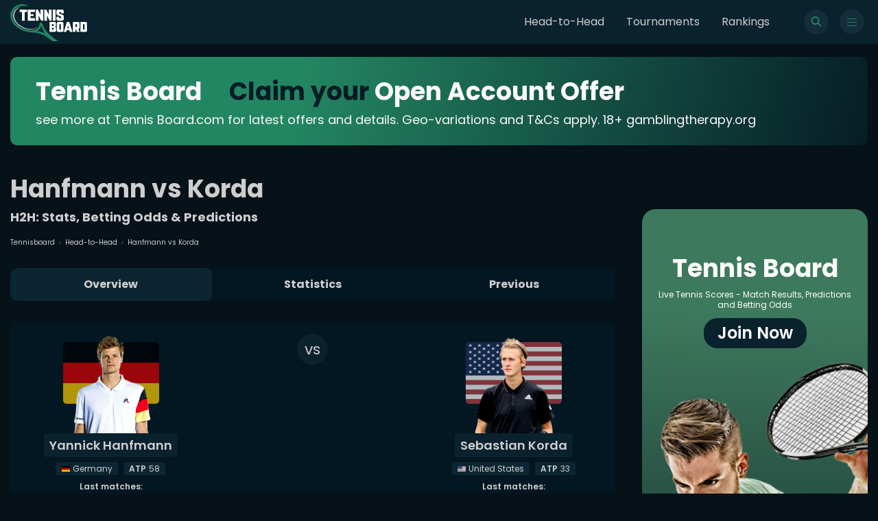

--- FILE ---
content_type: text/html; charset=utf-8
request_url: https://www.tennisboard.com/hh/yannick-hanfmann/sebastian-korda
body_size: 13502
content:
<!DOCTYPE html><html lang="en"><head><meta charSet="utf-8"/><meta name="viewport" content="width=device-width"/><link rel="shortcut icon" href="/favicon.ico"/><link rel="preconnect" href="https://tennisboard.s3.eu-central-1.amazonaws.com"/><link rel="alternate" hrefLang="en-au" href="https://www.tennisboard.com/hh/yannick-hanfmann/sebastian-korda"/><link rel="preload" as="image" href="https://dcjiq3n10rn3u.cloudfront.net/static/search.svg"/><title>Hanfmann vs Korda Head to Head: Predictions, Betting Odds, Stats | TennisBoard</title><meta name="description" content="Head-to-head stats and results for Yannick Hanfmann - Sebastian Korda . H2H stats, winning percentage, player comparisons."/><link rel="canonical" href="https://www.tennisboard.com/hh/yannick-hanfmann/sebastian-korda"/><meta name="twitter:card" content="summary_large_image"/><meta name="twitter:site" content="@Tennis_Board"/><meta name="twitter:title" content="Hanfmann vs Korda Head to Head: Predictions, Betting Odds, Stats | TennisBoard"/><meta name="twitter:description" content="Head-to-head stats and results for Yannick Hanfmann - Sebastian Korda . H2H stats, winning percentage, player comparisons."/><meta name="twitter:image" content="https://dcjiq3n10rn3u.cloudfront.netcommon/logo.png"/><meta property="og:title" content="Hanfmann vs Korda Head to Head: Predictions, Betting Odds, Stats | TennisBoard | TennisBoard"/><meta property="og:url" content="https://www.tennisboard.com/hh/yannick-hanfmann/sebastian-korda"/><meta property="og:type" content="website"/><meta property="og:image" content="https://www.tennisboard.com/logo.jpg"/><meta property="og:description" content="Head-to-head stats and results for Yannick Hanfmann - Sebastian Korda . H2H stats, winning percentage, player comparisons."/><link rel="preload" as="image" href="https://dcjiq3n10rn3u.cloudfront.net/cms/images/49539171-e32d-4169-b0ee-d3cfb01c19b1-29713.png"/><link rel="preload" as="image" href="https://dcjiq3n10rn3u.cloudfront.net/flags/svg/DE.svg"/><link rel="preload" as="image" href="https://dcjiq3n10rn3u.cloudfront.net/cms/images/682a1f77-65d1-41d3-ac93-72a297f4e3a7-84903.webp"/><link rel="preload" as="image" href="https://dcjiq3n10rn3u.cloudfront.net/flags/svg/US.svg"/><meta name="next-head-count" content="23"/><link rel="shortcut icon" href="/favicon.ico"/><link rel="preconnect" href="https://dcjiq3n10rn3u.cloudfront.net"/><link rel="apple-touch-icon" sizes="180x180" href="/logo/apple-touch-icon.jpg"/><link rel="preload" href="/_next/static/media/1de9c871cd3a3669-s.p.woff2" as="font" type="font/woff2" crossorigin="anonymous" data-next-font="size-adjust"/><link rel="preload" href="/_next/static/media/916d3686010a8de2-s.p.woff2" as="font" type="font/woff2" crossorigin="anonymous" data-next-font="size-adjust"/><link rel="preload" href="/_next/static/media/d869208648ca5469-s.p.woff2" as="font" type="font/woff2" crossorigin="anonymous" data-next-font="size-adjust"/><link rel="preload" href="/_next/static/media/9a881e2ac07d406b-s.p.woff2" as="font" type="font/woff2" crossorigin="anonymous" data-next-font="size-adjust"/><link rel="preload" href="/_next/static/css/b7b4a82f1093f57b.css" as="style"/><link rel="stylesheet" href="/_next/static/css/b7b4a82f1093f57b.css" data-n-g=""/><link rel="preload" href="/_next/static/css/ae4ed9c503fd1e33.css" as="style"/><link rel="stylesheet" href="/_next/static/css/ae4ed9c503fd1e33.css" data-n-p=""/><noscript data-n-css=""></noscript><script defer="" nomodule="" src="/_next/static/chunks/polyfills-c67a75d1b6f99dc8.js"></script><script src="/_next/static/chunks/webpack-f73ec3bd47e96b5b.js" defer=""></script><script src="/_next/static/chunks/framework-ce84985cd166733a.js" defer=""></script><script src="/_next/static/chunks/main-10cd082a541d9c73.js" defer=""></script><script src="/_next/static/chunks/pages/_app-73d330879db4fa78.js" defer=""></script><script src="/_next/static/chunks/6426-9b512575603e2fc1.js" defer=""></script><script src="/_next/static/chunks/5021-1d665e54433fb692.js" defer=""></script><script src="/_next/static/chunks/6797-4e35f07512f74c07.js" defer=""></script><script src="/_next/static/chunks/9114-1abbbdc89c1522ba.js" defer=""></script><script src="/_next/static/chunks/pages/hh/%5Bname1%5D/%5Bname2%5D-ae5cbc3648a9cb5c.js" defer=""></script><script src="/_next/static/4HQp3aze6UwDX2mSGX90j/_buildManifest.js" defer=""></script><script src="/_next/static/4HQp3aze6UwDX2mSGX90j/_ssgManifest.js" defer=""></script><style id="__jsx-1540591927">:root{--logo-font:'__Kanit_7f71d3', '__Kanit_Fallback_7f71d3';--main-font:'__Poppins_0c30f4', '__Poppins_Fallback_0c30f4'}</style></head><body><div id="__next"><style>
    #nprogress {
      pointer-events: none;
    }
    #nprogress .bar {
      background: #238662;
      position: fixed;
      z-index: 9999;
      top: 0;
      left: 0;
      width: 100%;
      height: 3px;
    }
    #nprogress .peg {
      display: block;
      position: absolute;
      right: 0px;
      width: 100px;
      height: 100%;
      box-shadow: 0 0 10px #238662, 0 0 5px #238662;
      opacity: 1;
      -webkit-transform: rotate(3deg) translate(0px, -4px);
      -ms-transform: rotate(3deg) translate(0px, -4px);
      transform: rotate(3deg) translate(0px, -4px);
    }
    #nprogress .spinner {
      display: block;
      position: fixed;
      z-index: 1031;
      top: 15px;
      right: 15px;
    }
    #nprogress .spinner-icon {
      width: 18px;
      height: 18px;
      box-sizing: border-box;
      border: solid 2px transparent;
      border-top-color: #238662;
      border-left-color: #238662;
      border-radius: 50%;
      -webkit-animation: nprogresss-spinner 400ms linear infinite;
      animation: nprogress-spinner 400ms linear infinite;
    }
    .nprogress-custom-parent {
      overflow: hidden;
      position: relative;
    }
    .nprogress-custom-parent #nprogress .spinner,
    .nprogress-custom-parent #nprogress .bar {
      position: absolute;
    }
    @-webkit-keyframes nprogress-spinner {
      0% {
        -webkit-transform: rotate(0deg);
      }
      100% {
        -webkit-transform: rotate(360deg);
      }
    }
    @keyframes nprogress-spinner {
      0% {
        transform: rotate(0deg);
      }
      100% {
        transform: rotate(360deg);
      }
    }
  </style><nav class="navbar"><div class="container navbar__wrap"><a class="navbar__logo" href="/"><svg version="1.1" id="Layer_1" xmlns="http://www.w3.org/2000/svg" xmlns:xlink="http://www.w3.org/1999/xlink" x="0px" y="0px" xml:space="preserve" viewBox="91.06 118.99 1173.28 573.15"><g id="RAh9MB.tif"><g><path class="st0" fill="#FFFFFF" d="M1264.34,533.08c-0.65,1.29-1.31,2.59-1.96,3.88c-4.17,8.31-10.85,12.84-20.2,12.87                 c-24.9,0.08-49.8,0.03-74.7,0.03c-0.93,0-1.85,0-3.1,0c-0.07-1.13-0.19-2.12-0.19-3.11c-0.01-49.8,0.01-99.6-0.07-149.4                 c0-2.67,0.87-3.28,3.36-3.27c24.34,0.08,48.68,0.03,73.02,0.06c11.82,0.01,18.67,4.78,23,15.82c0.16,0.41,0.54,0.73,0.82,1.09                 C1264.34,451.73,1264.34,492.4,1264.34,533.08z M1201.9,514.47c6.92,0,13.43,0.02,19.94-0.01c3.17-0.01,4.27-0.99,4.28-4.13                 c0.03-25.53,0.03-51.07,0-76.6c0-3.19-1.07-4.19-4.2-4.2c-5.59-0.03-11.19,0.1-16.77-0.06c-2.48-0.07-3.32,0.52-3.31,3.21                 c0.11,26.18,0.07,52.37,0.07,78.55C1201.9,512.15,1201.9,513.07,1201.9,514.47z"></path><path class="st1" fill="#238662" d="M364.45,153.58c-2.04,2.04-3.92,1.35-5.78,0.72c-9.73-3.29-19.51-6.56-29.8-7.39                 c-12.45-1-24.92-1.91-37.4-2.16c-17.13-0.34-34.08,1.78-50.66,6.18c-21.07,5.6-40.77,14.17-58.33,27.34                 c-10.89,8.17-20.36,17.7-28.65,28.49c-11.6,15.1-20.08,31.75-25.16,50.11c-5.56,20.09-7.71,40.48-4.74,61.19                 c2.16,15.08,5.63,29.92,11.85,43.87c3.97,8.91,8.5,17.66,13.65,25.94c10.53,16.93,23.46,31.98,37.91,45.72                 c14.63,13.91,30.47,26.22,47.5,37.11c16.45,10.52,33.66,19.52,51.59,27.17c18.53,7.91,37.5,14.55,57.25,18.71                 c11.38,2.4,22.76,4.94,34.24,6.76c18.85,2.98,37.85,3.85,56.79,0.81c8.8-1.41,17.68-2.99,26.14-5.68                 c18.84-5.98,35.48-15.72,48.91-30.63c8.53-9.48,15.12-20.18,19.85-31.84c3.09-7.62,4.66-15.89,6.59-23.94                 c1.56-6.51,2.63-13.14,3.98-19.7c0.56-2.74,2.08-3.36,5.05-3.23c8.47,0.39,16.97,0.2,25.45,0.06c3.48-0.06,4.55,0.54,5.92,3.77                 c3.95,9.33,8.04,18.6,12,27.92c2.69,6.34,5.1,12.81,7.92,19.09c4.03,9,8.05,18.02,12.54,26.79c7.3,14.25,15.05,28.27,24.83,41.01                 c8.11,10.55,16.32,21.05,24.98,31.14c7.09,8.26,14.74,16.05,22.47,23.73c6.74,6.69,13.76,13.13,20.97,19.32                 c13.08,11.22,26.2,22.41,39.65,33.18c12.14,9.72,24.66,18.98,37.19,28.2c11.62,8.56,23.47,16.79,35.19,25.21                 c0.82,0.59,1.36,1.56,2.03,2.35c-1.02,0.43-2.05,1.25-3.07,1.24c-12.59-0.02-25.17-0.16-37.76-0.25                 c-12.87-0.09-25.75-0.23-38.62-0.19c-2.89,0.01-5.16-0.76-7.37-2.62c-10.55-8.88-21.02-17.86-31.86-26.38                 c-10.17-8-20.6-15.71-31.23-23.08c-11.25-7.8-22.69-15.36-34.39-22.45c-13.54-8.21-27.6-15.46-42.04-22.04                 c-13-5.92-26.43-10.53-39.9-15.17c-21.06-7.26-42.83-11.29-64.65-15.16c-8.62-1.53-17.27-2.86-25.95-3.97                 c-4.4-0.56-8.92-0.16-13.33-0.66c-13.88-1.57-27.73-3.34-41.59-5.05c-7.77-0.96-15.57-1.7-23.28-3.01                 c-11.02-1.86-22-3.99-32.93-6.29c-8.93-1.88-17.97-3.56-26.6-6.44c-15-4.99-29.89-10.43-44.51-16.45                 c-11.6-4.77-22.82-10.5-34.05-16.12c-27.14-13.58-52.16-30.27-74.47-50.98c-15.24-14.15-28.79-29.71-40.72-46.71                 c-7.34-10.45-13.45-21.59-19.05-33.12c-6.62-13.64-10.72-27.96-14.05-42.59c-4.31-18.93-4.82-38.11-2.6-57.29                 c1.66-14.33,4.44-28.55,9.85-41.98c2.97-7.38,7.02-14.34,10.76-21.39c12.17-22.97,29.08-41.89,49.88-57.32                 c15.14-11.23,31.75-19.61,49.64-25.73c21.61-7.4,43.81-10.76,66.5-10.71c23.71,0.06,45.64,6.59,65.26,20.19                 c5.98,4.15,11.91,8.36,17.86,12.55C362.83,152.26,363.52,152.85,364.45,153.58z M621.91,571.54                 c-26.52-36.8-45.59-76.84-56.47-120.81c-0.77,0.68-1.21,1.21-1.29,1.78c-1.37,10.21-5.54,19.43-10.02,28.55                 c-4.15,8.46-8.88,16.47-14.9,23.83c-10.25,12.53-22.42,22.5-36.76,29.92c-0.97,0.5-1.7,1.47-2.54,2.21                 c0.08,0.25,0.15,0.51,0.23,0.76C542.78,541.43,582.34,555.95,621.91,571.54z"></path><path class="st0" fill="#FFFFFF" d="M652.55,297.03c-0.09,0.76-0.25,1.52-0.25,2.29c0,23.97,0.01,47.95,0.02,71.92c0,4.02,0,4.02-4,4.02                 c-11.57,0-23.13-0.07-34.7,0.05c-2.7,0.03-3.57-0.87-3.57-3.55c0.05-55.04,0.05-110.07,0-165.11c0-2.54,0.76-3.38,3.36-3.34                 c8.49,0.15,16.98,0.13,25.46,0.01c2.11-0.03,3.17,0.76,4.03,2.59c11.75,24.91,23.56,49.8,35.36,74.69                 c0.11,0.23,0.33,0.41,0.94,1.12c0.13-1.33,0.28-2.17,0.28-3c0-23.88-0.01-47.76-0.01-71.64c0-3.7,0.01-3.71,3.68-3.71                 c11.85,0,23.69,0.06,35.54-0.05c2.39-0.02,3.26,0.62,3.26,3.13c-0.06,55.13-0.06,110.26-0.01,165.39c0,2.5-0.75,3.49-3.36,3.46                 c-8.49-0.12-16.98-0.11-25.47,0c-2.09,0.03-3.24-0.74-4.1-2.57c-10.27-21.81-20.58-43.59-30.89-65.38                 c-1.65-3.48-3.32-6.95-4.97-10.42C652.95,296.97,652.75,297,652.55,297.03z"></path><path class="st0" fill="#FFFFFF" d="M550.72,281.51c0.09-1.07,0.22-1.86,0.22-2.65c0-23.98,0.02-47.95-0.09-71.93c-0.01-2.82,0.78-3.66,3.63-3.63                 c11.85,0.16,23.7,0.14,35.54,0.01c2.6-0.03,3.35,0.79,3.35,3.34c-0.06,55.04-0.06,110.08,0,165.12c0,2.71-0.93,3.57-3.58,3.53                 c-8.3-0.12-16.61-0.14-24.91,0.01c-2.47,0.05-3.64-0.92-4.63-3.04c-11.68-24.84-23.44-49.65-35.19-74.47                 c-0.15-0.31-0.37-0.59-1.05-1.67c-0.14,1.65-0.28,2.48-0.28,3.32c0,23.98,0.01,47.95,0.01,71.93c0,3.86,0,3.87-3.88,3.87                 c-11.57,0-23.14,0.01-34.7,0c-3.4,0-3.61-0.22-3.61-3.68c0-54.95,0.01-109.9-0.04-164.84c0-2.43,0.55-3.48,3.27-3.42                 c8.49,0.17,16.98,0.14,25.47,0.01c2.25-0.03,3.27,0.87,4.18,2.79c11.79,24.99,23.66,49.95,35.52,74.91                 C549.99,281.09,550.1,281.12,550.72,281.51z"></path><path class="st0" fill="#FFFFFF" d="M852.21,203.38c10.82,0,21.64-0.04,32.46,0.01c10.41,0.05,19.56,6.92,22.42,16.96                 c0.72,2.54,1.13,5.25,1.16,7.9c0.13,9.98-0.02,19.96,0.11,29.94c0.03,2.25-0.73,2.93-2.86,2.92c-12.31-0.05-24.62-0.05-36.94,0                 c-2.02,0.01-2.85-0.7-2.78-2.78c0.11-3.91,0.06-7.83,0.02-11.75c-0.03-2.95-1.3-4.31-4.24-4.34c-6.16-0.06-12.31-0.07-18.47,0                 c-3.26,0.04-4.61,1.42-4.64,4.62c-0.05,3.92,0.03,7.84-0.01,11.75c-0.04,3.45,1.4,5.93,4.61,7.26                 c9.27,3.86,18.56,7.68,27.84,11.52c9.36,3.88,18.75,7.7,28.07,11.69c6.38,2.74,9.15,8.12,9.23,14.7                 c0.2,16.04,0.15,32.08,0.09,48.13c-0.04,9.51-7.96,19.7-17.21,22.15c-2.76,0.73-5.68,1.18-8.53,1.2                 c-20.24,0.1-40.48,0.11-60.72,0.03c-12.72-0.05-21.8-7.16-24.99-19.42c-0.42-1.6-0.55-3.32-0.56-4.98                 c-0.05-10.54,0.03-21.08-0.08-31.62c-0.03-2.46,0.84-3.28,3.23-3.26c11.94,0.07,23.88,0.07,35.82,0c2.44-0.01,3.3,0.96,3.23,3.35                 c-0.12,4.1-0.07,8.21-0.02,12.31c0.04,3.17,1.23,4.44,4.42,4.47c6.34,0.07,12.69,0.07,19.03,0c2.69-0.03,3.88-1.31,3.9-4.04                 c0.05-5.5-0.05-11.01,0.04-16.51c0.05-3.02-1.3-4.9-4.03-6.01c-12.84-5.21-25.67-10.44-38.5-15.69                 c-5.68-2.32-11.36-4.66-17.01-7.05c-6.43-2.71-9.85-7.75-9.94-14.57c-0.21-15.57-0.3-31.16,0-46.73                 c0.23-11.87,10.96-22.03,22.84-22.14C830.2,203.3,841.21,203.39,852.21,203.38C852.21,203.38,852.21,203.38,852.21,203.38z"></path><path class="st0" fill="#FFFFFF" d="M358.09,288.99c0-27.24,0-54.48,0-81.72c0-3.89,0-3.9,3.77-3.9c34.14,0,68.29,0,102.43,0                 c3.93,0,3.94,0.01,3.94,3.82c0,10.45,0.01,20.9,0,31.34c0,3.37-0.27,3.65-3.69,3.66c-20.43,0.01-40.86,0.06-61.29-0.06                 c-2.79-0.02-3.44,0.86-3.39,3.49c0.15,8.58,0.14,17.16,0,25.74c-0.04,2.5,0.78,3.17,3.21,3.15c12.97-0.11,25.93-0.05,38.9-0.05                 c3.79,0,3.98,0.2,3.98,3.91c0,7.09,0.01,14.18,0,21.27c0,3.51-0.16,3.67-3.59,3.67c-13.15,0.01-26.31,0.05-39.46-0.04                 c-2.23-0.01-3.08,0.5-3.04,2.94c0.15,8.95,0.14,17.91,0.01,26.86c-0.04,2.5,0.77,3.13,3.2,3.12c20.34-0.09,40.67-0.06,61.01-0.05                 c4,0,4.15,0.16,4.16,4.03c0,10.35,0,20.71,0,31.06c0,3.77-0.25,4.04-3.91,4.04c-34.24,0.01-68.47,0.01-102.71,0                 c-3.34,0-3.53-0.21-3.53-3.75C358.09,344.03,358.09,316.51,358.09,288.99z"></path><path class="st0" fill="#FFFFFF" d="M690,549.7c0-1.35,0-2.37,0-3.39c0-49.53,0.02-99.06-0.06-148.59c-0.01-2.79,0.66-3.66,3.53-3.65                 c24.25,0.11,48.51,0.03,72.76,0.09c9.78,0.02,17.07,4.34,21.02,13.38c1.19,2.73,1.73,5.94,1.78,8.94                 c0.2,10.91,0.12,21.83,0.07,32.74c-0.05,10.23-6.39,18.6-16.24,21.64c-0.25,0.08-0.46,0.26-0.98,0.58                 c2.42,0.94,4.72,1.58,6.79,2.67c8.13,4.24,12.51,10.9,12.51,20.21c0,10.45-0.07,20.9,0.02,31.34                 c0.09,11.39-5.39,20.01-17.56,23.92c-0.95,0.31-2.03,0.27-3.05,0.27c-26.12,0.02-52.24,0.02-78.35,0.02                 C691.61,549.86,690.98,549.77,690,549.7z M727.78,459.01c7.5,0,14.56,0.07,21.62-0.05c2.04-0.03,3.16-1.5,3.17-3.55                 c0.03-7.45,0.03-14.9,0.01-22.35c-0.01-2.23-1.15-3.51-3.41-3.53c-6.52-0.04-13.04-0.05-19.55,0.05                 c-0.62,0.01-1.75,0.91-1.75,1.41C727.75,440.2,727.78,449.41,727.78,459.01z M728.02,514.47c6.89,0,13.66,0.02,20.43-0.01                 c3.04-0.02,4.12-1.15,4.13-4.3c0.03-6.98,0.03-13.97,0-20.95c-0.01-3.22-0.97-4.22-4.13-4.24c-6.05-0.04-12.11,0.05-18.16-0.05                 c-1.92-0.03-2.57,0.51-2.55,2.51c0.11,8.29,0.04,16.58,0.05,24.86C727.8,512.91,727.92,513.54,728.02,514.47z"></path><path class="st0" fill="#FFFFFF" d="M1086.33,549.87c-6.25,0-12.02,0-17.78,0c-5.78,0-11.57-0.07-17.35,0.04c-1.97,0.04-2.76-0.64-2.58-2.56                 c0.04-0.46,0.01-0.93,0.01-1.4c0-49.24,0-98.49,0-147.73c0-4.08,0-4.09,4.18-4.09c24.81,0,49.62-0.04,74.42,0.04                 c9.9,0.03,17.56,5.44,20.91,14.74c0.87,2.4,1.22,5.11,1.23,7.67c0.09,22.66,0.1,45.33,0.03,67.99c-0.03,9.92-6,18.29-15.31,21.54                 c-2.23,0.78-2.16,1.76-1.29,3.52c6.03,12.17,12.01,24.37,18,36.57c1.46,2.97,0.99,3.67-2.39,3.67c-10.73,0-21.45-0.11-32.18,0.08                 c-2.8,0.05-4.11-0.95-5.17-3.39c-5.35-12.38-10.84-24.71-16.29-37.05c-0.81-1.83-6.6-3.24-7.95-1.8c-0.51,0.54-0.49,1.71-0.49,2.6                 c-0.03,11.94-0.02,23.88-0.02,35.81C1086.33,547.23,1086.33,548.33,1086.33,549.87z M1086.32,450.24c0,6.24,0,12.48,0,18.72                 c0,1.28,0.01,2.49,1.81,2.48c6.52-0.03,13.04,0.02,19.56-0.09c2.29-0.04,3.47-1.34,3.46-3.8c-0.06-11.36-0.01-22.73-0.04-34.09                 c-0.01-2.83-1.08-3.9-3.87-3.92c-6.15-0.04-12.3,0.05-18.44-0.05c-2-0.03-2.54,0.68-2.5,2.6                 C1086.39,438.13,1086.32,444.19,1086.32,450.24z"></path><path class="st0" fill="#FFFFFF" d="M802.12,471.68c0-18.19-0.02-36.38,0-54.58c0.01-13.52,9.21-22.87,22.78-22.94                 c18.66-0.1,37.32-0.1,55.97,0.01c13.41,0.08,22.62,9.43,22.62,22.8c0.02,36.66-0.04,73.33,0.04,109.99                 c0.02,10.2-5.99,19.25-17.66,22.65c-1.39,0.41-2.96,0.25-4.45,0.25c-18.94,0.01-37.88-0.18-56.81,0.08                 c-12.18,0.16-22.69-10.68-22.56-22.56C802.27,508.82,802.12,490.25,802.12,471.68z M839.84,471.76c0,12.49,0,24.98,0,37.47                 c0,4.64,0.58,5.23,5.09,5.23c5.13,0.01,10.25,0.01,15.38,0c4.07-0.01,4.9-0.81,4.91-4.91c0.02-9.88,0.01-19.76,0-29.64                 c0-15.19,0.01-30.39-0.01-45.58c0-3.97-0.85-4.8-4.72-4.81c-5.31-0.01-10.63-0.01-15.94,0c-3.99,0.01-4.71,0.73-4.71,4.77                 C839.83,446.78,839.84,459.27,839.84,471.76z"></path><path class="st0" fill="#FFFFFF" d="M907.99,549.58c0.64-2.34,1.17-4.55,1.85-6.71c5.78-18.37,11.58-36.74,17.39-55.1                 c5.7-18.01,11.42-36.01,17.11-54.03c3.76-11.89,7.53-23.77,11.16-35.7c0.84-2.77,1.95-4.06,5.18-3.97                 c9.41,0.27,18.84,0.17,28.25,0.05c2.5-0.03,3.71,0.58,4.54,3.22c8.36,26.73,16.93,53.39,25.39,80.09                 c7.31,23.06,14.55,46.14,21.81,69.22c0.9,2.85,0.62,3.2-2.45,3.21c-10.91,0.01-21.82-0.06-32.73,0.06                 c-2.2,0.03-3.26-0.82-3.8-2.73c-2.08-7.34-4.25-14.66-6.2-22.04c-0.69-2.59-1.68-3.8-4.68-3.74c-11,0.21-22.01,0.14-33.01,0.04                 c-2.29-0.02-3.17,0.71-3.71,3.01c-1.81,7.7-3.93,15.33-5.95,22.98c-0.37,1.39-0.83,2.48-2.75,2.46                 c-11.84-0.09-23.69-0.04-35.53-0.06C909.4,549.85,908.95,549.73,907.99,549.58z M975.36,453.13c-0.34-0.03-0.69-0.06-1.03-0.09                 c-3.92,13.95-7.84,27.9-11.9,42.35c1.47,0,2.36,0,3.26,0c5.68,0,11.37,0,17.05,0c4.01,0,4.12-0.18,3.03-4.12                 c-1.93-6.99-3.79-14.01-5.7-21C978.52,464.55,976.94,458.84,975.36,453.13z"></path><path class="st0" fill="#FFFFFF" d="M311.47,308.62c0,20.9,0,41.79,0,62.69c0,3.94,0,3.95-3.8,3.95c-11.47,0-22.95,0-34.42,0                 c-3.92,0-4-0.09-4-4.14c0-41.61,0-83.21,0-124.82c0-4.1,0-4.1-4.15-4.1c-8.96,0-17.91-0.07-26.87,0.05                 c-2.57,0.03-3.64-0.62-3.61-3.43c0.14-10.82,0.11-21.64,0.02-32.46c-0.02-2.28,0.63-3.03,3-3.03c35.17,0.07,70.34,0.07,105.51,0                 c2.4,0,3.05,0.86,3.04,3.08c-0.06,10.91-0.07,21.83,0,32.74c0.01,2.31-0.89,3.11-3.15,3.09c-9.23-0.08-18.47-0.03-27.71-0.03                 c-3.87,0-3.87,0-3.87,4.01C311.47,267.02,311.47,287.82,311.47,308.62z"></path><path class="st0" fill="#FFFFFF" d="M782.04,289.25c0,27.41,0,54.83,0,82.24c0,3.75-0.01,3.76-3.63,3.77c-11.56,0.01-23.13-0.07-34.69,0.06                 c-2.72,0.03-3.55-0.88-3.55-3.54c0.05-55.01,0.06-110.03-0.01-165.04c0-2.76,0.9-3.45,3.54-3.42c11.75,0.13,23.5,0.13,35.25,0                 c2.48-0.03,3.14,0.69,3.13,3.13C782.02,234.05,782.04,261.65,782.04,289.25z"></path><path class="st0" fill="#FFFFFF" d="M500.43,476.07c-1.54,1.51-3.01,3.11-4.65,4.51c-10.99,9.39-23.74,15.46-37.2,20.5                 c-17.51,6.56-35.64,8.86-54.14,9.9c-12.72,0.72-25.33-0.01-37.9-1.51c-8.68-1.03-17.4-2.16-25.89-4.15                 c-9.32-2.19-18.43-5.31-27.56-8.23c-6.37-2.04-12.73-4.19-18.92-6.7c-6.2-2.51-12.33-5.28-18.26-8.39                 c-12.43-6.52-24.81-13.15-37.01-20.1c-5.31-3.03-10.17-6.88-15.13-10.5c-12.58-9.2-24.52-19.22-34.9-30.83                 c-8.6-9.63-16.73-19.73-24.43-30.09c-4.3-5.78-7.34-12.5-10.88-18.83c-6.09-10.88-9.61-22.74-13.26-34.57                 c-6.19-20.04-6.57-40.52-3.71-60.93c2.2-15.68,6.6-31.11,14.7-44.89c5.4-9.18,11.36-18.2,19.28-25.57                 c7.55-7.03,14.9-14.37,23.09-20.57c6.93-5.24,14.78-9.35,22.53-13.35c5.5-2.84,11.52-4.69,17.32-6.95c0.7-0.27,1.5-0.31,2.25-0.45                 c0.15,0.3,0.3,0.61,0.44,0.91c-1.29,0.87-2.55,1.8-3.88,2.61c-6.58,4.01-13.42,7.65-19.73,12.05                 c-15.23,10.64-28.5,23.51-39.33,38.55c-10.27,14.26-18.22,29.69-21.45,47.41c-2.19,12.05-4.64,24.04-3.92,36.27                 c0.52,8.88,2.07,17.73,3.71,26.5c1.24,6.66,3.27,13.17,5.07,19.72c2.56,9.32,7.28,17.69,11.77,26.16                 c6.67,12.56,15.18,23.85,24.53,34.48c12.41,14.11,26.17,26.79,41.66,37.47c7.57,5.21,15.31,10.22,23.27,14.8                 c9.57,5.51,19.5,10.39,29.22,15.66c9.77,5.3,20.09,9.26,30.64,12.64c9.73,3.12,19.4,6.5,29.29,9.05                 c7.54,1.95,15.35,2.97,23.08,4.11c18.37,2.72,36.83,2.72,55.22,0.65c13.15-1.48,26.14-4.19,38.39-9.44                 c11.27-4.83,22.68-9.48,32.56-17.03c0.98-0.75,2.2-1.19,3.3-1.78C499.89,475.46,500.16,475.77,500.43,476.07z"></path></g></g></svg></a><ul class="navbar__list"><li class=""><a href="/headtohead">Head-to-Head</a></li><li class=""><a href="/tournaments">Tournaments</a></li><li class=""><a href="/rankings/atp">Rankings</a></li></ul><div class="navbar__icons"><button type="button" id="open-search"><span class="navbar__icon" id="open-search"><img alt="search" id="open-search" decoding="async" data-nimg="fill" class="" style="position:absolute;height:100%;width:100%;left:0;top:0;right:0;bottom:0;color:transparent" src="https://dcjiq3n10rn3u.cloudfront.net/static/search.svg"/></span></button><button type="button" class="navbar__toggle" id="toggle"><span id="toggle" class="navbar__hamburger"><span id="toggle"></span></span></button></div></div></nav><main><div class="container topBanner__wrap"><a target="_blank" rel="noreferrer" class="topBanner image"><img/></a></div><div class="container-noPadding"><div class="grid-default grid-main"><aside class="nav__left"><div class="menu" role="close"><span class="menuWrap"><button type="button" class="menu__close"><span class="menu__close-img"><img alt="close" loading="lazy" decoding="async" data-nimg="fill" class="" style="position:absolute;height:100%;width:100%;left:0;top:0;right:0;bottom:0;color:transparent" src="https://dcjiq3n10rn3u.cloudfront.net/static/close.svg"/></span></button><span class="menu__static"><a href="/headtohead">Head-to-Head</a><a href="/tournaments">Tournaments</a><a href="/rankings/atp">Rankings</a></span><span class="menu__header">Rankings</span><span class="menu__categories menu__categories-static"><span><p class="menu__subHeader">Men</p><a role="" href="/rankings/atp">ATP Singles</a><a role="" href="/rankings/atp-doubles">ATP Doubles</a></span><span><p class="menu__subHeader">Women</p><a role="" href="/rankings/wta">WTA Singles</a><a role="" href="/rankings/wta-doubles">WTA Doubles</a></span></span><span class="menu__header">Leagues</span><span class="menu__categories menu__categories-static"><span><p class="menu__subHeader">Categories</p><a role="" href="/tournaments">All</a><a role="" href="/tournaments/men">All men</a><a role="" href="/tournaments/women">All women</a></span><span><p class="menu__subHeader">Men</p><a role="" href="/tournaments/atp">ATP</a><a role="" href="/tournaments/challenger">Challenger</a><a role="" href="/tournaments/davis-cup-3">Davis Cup 3</a></span><span><p class="menu__subHeader">Women</p><a role="" href="/tournaments/fed-cup-3">Fed Cup 3</a><a role="" href="/tournaments/wta">WTA</a><a role="" href="/tournaments/wta-challenger">WTA Challenger</a></span><span><p class="menu__subHeader">Mixed</p><a role="" href="/tournaments/exhibition">Exhibition</a><a role="" href="/tournaments/grand-slam">Grand Slam</a><a role="" href="/tournaments/summer-olympics">Summer Olympics</a><a role="" href="/tournaments/team-tournament">Team Tournament</a></span></span></span></div></aside><div class="main__section"><script type="application/ld+json">{"@context":"https://schema.org","@type":"BreadcrumbList","name":"Breadcrumbs","itemListElement":[{"@type":"ListItem","position":1,"name":"Tennisboard.com","item":"https://www.tennisboard.com"},{"@type":"ListItem","position":2,"name":"headtohead","item":"https://www.tennisboard.com/headtohead"},{"@type":"ListItem","position":3,"name":"Hanfmann vs Korda"}]}</script><div class="hh"><header class="header"><span class="header__breadcrumbs"><a href="https://www.tennisboard.com/">Tennisboard</a><a href="/headtohead"><img alt="arrow" loading="lazy" width="3" height="6" decoding="async" data-nimg="1" class="" style="color:transparent" src="https://dcjiq3n10rn3u.cloudfront.net/static/arrow.svg"/>Head-to-Head</a><span><img alt="arrow" loading="lazy" width="3" height="6" decoding="async" data-nimg="1" class="" style="color:transparent" src="https://dcjiq3n10rn3u.cloudfront.net/static/arrow.svg"/>Hanfmann vs Korda</span></span><h1 class="header__title">Hanfmann vs Korda<span>H2H: Stats, Betting Odds &amp; Predictions</span></h1></header><span class="hh__tabs"><span class="hh__tabs-button">Overview<svg width="12" height="6" viewBox="0 0 12 6" fill="none" xmlns="http://www.w3.org/2000/svg" class="icon__expand"><path d="M1.33789 0.5L6.33789 5.5L11.3379 0.5" stroke="#989898" stroke-linecap="round" stroke-linejoin="round"></path></svg></span><span class="hh__tabs-line hh__tabs-line-hidden"><div class="dropdown dropdown__country dropdown__tournaments"><span class="dropdown__wrap"><ul class="dropdown__list"><li class="dropdown__list-item dropdown__list-item-active" value="Overview">Overview</li><li class="dropdown__list-item" value="Statistics">Statistics</li><li class="dropdown__list-item" value="Previous">Previous</li></ul></span></div></span></span><section class="player__section"><div class="hhMain"><div class="hhMain__wrap hhMain__wrap-hh"><div class="hhMain__players"><span class="hhMain__player" role="left"><span class="hhMain__player-flag"><img alt="Germany" decoding="async" data-nimg="fill" class="" style="position:absolute;height:100%;width:100%;left:0;top:0;right:0;bottom:0;color:transparent" src="https://dcjiq3n10rn3u.cloudfront.net/flags/svg/DE.svg"/></span><img alt="Yannick Hanfmann" width="120" height="150" decoding="async" data-nimg="1" class="hhMain__player-img" style="color:transparent" src="https://dcjiq3n10rn3u.cloudfront.net/cms/images/49539171-e32d-4169-b0ee-d3cfb01c19b1-29713.png"/><a class="hhMain__player-name" href="/player/yannick-hanfmann">Yannick Hanfmann</a><span class="hhMain__player-info"><span class="hhMain__player-infoBlock hhMain__player-country"><span><img alt="Germany" decoding="async" data-nimg="fill" class="" style="position:absolute;height:100%;width:100%;left:0;top:0;right:0;bottom:0;color:transparent" src="https://dcjiq3n10rn3u.cloudfront.net/flags/svg/DE.svg"/></span><p class="hhMain__player-country-name">Germany</p></span><span class="hhMain__player-infoBlock hhMain__player-odds"><span aria-live="polite" aria-busy="true"><span class="react-loading-skeleton" style="width:34px;--base-color:#061118;--highlight-color:#444">‌</span><br/></span></span><span class="hhMain__player-infoBlock hhMain__player-rank">ATP<!-- --> <span>58</span></span></span><span class="hhMain__last"><span class="hhMain__last-title">Last matches:</span><span class="hhMain__last-matches"><span class="hhMain__last-match-wrap"><span class="hhMain__last-match" role="loose">L</span><svg width="5" height="2" viewBox="0 0 5 2" fill="none" xmlns="http://www.w3.org/2000/svg"><line x1="0.990234" y1="1" x2="4.99023" y2="1" stroke="#CECECE"></line></svg></span><span class="hhMain__last-match-wrap"><span class="hhMain__last-match" role="win">W</span><svg width="5" height="2" viewBox="0 0 5 2" fill="none" xmlns="http://www.w3.org/2000/svg"><line x1="0.990234" y1="1" x2="4.99023" y2="1" stroke="#CECECE"></line></svg></span><span class="hhMain__last-match-wrap"><span class="hhMain__last-match" role="win">W</span><svg width="5" height="2" viewBox="0 0 5 2" fill="none" xmlns="http://www.w3.org/2000/svg"><line x1="0.990234" y1="1" x2="4.99023" y2="1" stroke="#CECECE"></line></svg></span><span class="hhMain__last-match-wrap"><span class="hhMain__last-match" role="win">W</span><svg width="5" height="2" viewBox="0 0 5 2" fill="none" xmlns="http://www.w3.org/2000/svg"><line x1="0.990234" y1="1" x2="4.99023" y2="1" stroke="#CECECE"></line></svg></span><span class="hhMain__last-match-wrap"><span class="hhMain__last-match" role="win">W</span><svg width="5" height="2" viewBox="0 0 5 2" fill="none" xmlns="http://www.w3.org/2000/svg"><line x1="0.990234" y1="1" x2="4.99023" y2="1" stroke="#CECECE"></line></svg></span><svg width="10" height="9" viewBox="0 0 10 9" fill="none" xmlns="http://www.w3.org/2000/svg"><path d="M9.34379 4.85355C9.53905 4.65829 9.53905 4.34171 9.34379 4.14645L6.16181 0.964466C5.96655 0.769204 5.64996 0.769204 5.4547 0.964466C5.25944 1.15973 5.25944 1.47631 5.4547 1.67157L8.28313 4.5L5.4547 7.32843C5.25944 7.52369 5.25944 7.84027 5.4547 8.03553C5.64996 8.2308 5.96655 8.2308 6.16181 8.03553L9.34379 4.85355ZM0.990234 5H8.99023V4H0.990234V5Z" fill="#CECECE"></path></svg></span></span><button type="button" class="hhMain__change" id="open-search"><svg width="12" height="14" viewBox="0 0 12 14" fill="none" xmlns="http://www.w3.org/2000/svg"><path d="M5.90137 6.76541C6.74844 6.76541 7.48193 6.4616 8.08125 5.86219C8.68057 5.26287 8.98437 4.52957 8.98437 3.68241C8.98437 2.83554 8.68057 2.10214 8.08115 1.50263C7.48174 0.903417 6.74834 0.599609 5.90137 0.599609C5.0542 0.599609 4.3209 0.903417 3.72158 1.50273C3.12227 2.10204 2.81836 2.83544 2.81836 3.68241C2.81836 4.52957 3.12227 5.26297 3.72168 5.86228C4.32109 6.4615 5.05449 6.76541 5.90137 6.76541Z" fill="#238662"></path><path d="M11.2958 10.4409C11.2785 10.1915 11.2436 9.91942 11.1921 9.63212C11.1401 9.34267 11.0732 9.06903 10.9932 8.81894C10.9104 8.56044 10.7979 8.30517 10.6589 8.06054C10.5146 7.80664 10.345 7.58554 10.1548 7.40361C9.95586 7.21328 9.71231 7.06025 9.43066 6.94863C9.15 6.8376 8.83897 6.78135 8.50625 6.78135C8.37559 6.78135 8.24922 6.83496 8.00518 6.99385C7.85498 7.0918 7.6793 7.20508 7.4832 7.33037C7.31553 7.4372 7.08838 7.5373 6.80781 7.62793C6.53408 7.7165 6.25615 7.76142 5.98184 7.76142C5.70752 7.76142 5.42969 7.7165 5.15566 7.62793C4.87539 7.5374 4.64824 7.4373 4.48076 7.33047C4.28652 7.20635 4.11074 7.09307 3.9583 6.99375C3.71455 6.83486 3.58809 6.78125 3.45742 6.78125C3.12461 6.78125 2.81367 6.8376 2.53311 6.94873C2.25166 7.06016 2.00801 7.21318 1.80889 7.40371C1.61875 7.58574 1.44912 7.80673 1.30498 8.06054C1.16602 8.30517 1.05352 8.56034 0.970703 8.81904C0.890723 9.06913 0.823828 9.34267 0.771875 9.63212C0.72041 9.91903 0.685449 10.1912 0.668164 10.4412C0.651172 10.6861 0.642578 10.9403 0.642578 11.1971C0.642578 11.8652 0.85498 12.4061 1.27383 12.8051C1.6875 13.1987 2.23486 13.3984 2.90049 13.3984H9.06377C9.72939 13.3984 10.2766 13.1988 10.6903 12.8051C11.1093 12.4064 11.3217 11.8654 11.3217 11.197C11.3216 10.939 11.3129 10.6847 11.2958 10.4409Z" fill="#238662"></path></svg>Change</button></span><span class="hhMain__player" role="right"><span class="hhMain__player-flag"><img alt="United States" decoding="async" data-nimg="fill" class="" style="position:absolute;height:100%;width:100%;left:0;top:0;right:0;bottom:0;color:transparent" src="https://dcjiq3n10rn3u.cloudfront.net/flags/svg/US.svg"/></span><img alt="Sebastian Korda" width="120" height="150" decoding="async" data-nimg="1" class="hhMain__player-img" style="color:transparent" src="https://dcjiq3n10rn3u.cloudfront.net/cms/images/682a1f77-65d1-41d3-ac93-72a297f4e3a7-84903.webp"/><a class="hhMain__player-name" href="/player/sebastian-korda">Sebastian Korda</a><span class="hhMain__player-info"><span class="hhMain__player-infoBlock hhMain__player-country"><span><img alt="United States" decoding="async" data-nimg="fill" class="" style="position:absolute;height:100%;width:100%;left:0;top:0;right:0;bottom:0;color:transparent" src="https://dcjiq3n10rn3u.cloudfront.net/flags/svg/US.svg"/></span><p class="hhMain__player-country-name">United States</p></span><span class="hhMain__player-infoBlock hhMain__player-odds"><span aria-live="polite" aria-busy="true"><span class="react-loading-skeleton" style="width:34px;--base-color:#061118;--highlight-color:#444">‌</span><br/></span></span><span class="hhMain__player-infoBlock hhMain__player-rank">ATP<!-- --> <span>33</span></span></span><span class="hhMain__last"><span class="hhMain__last-title">Last matches:</span><span class="hhMain__last-matches hhMain__last-matches-reverse"><svg width="10" height="9" viewBox="0 0 10 9" fill="none" xmlns="http://www.w3.org/2000/svg"><path d="M9.34379 4.85355C9.53905 4.65829 9.53905 4.34171 9.34379 4.14645L6.16181 0.964466C5.96655 0.769204 5.64996 0.769204 5.4547 0.964466C5.25944 1.15973 5.25944 1.47631 5.4547 1.67157L8.28313 4.5L5.4547 7.32843C5.25944 7.52369 5.25944 7.84027 5.4547 8.03553C5.64996 8.2308 5.96655 8.2308 6.16181 8.03553L9.34379 4.85355ZM0.990234 5H8.99023V4H0.990234V5Z" fill="#CECECE"></path></svg><span class="hhMain__last-match-wrap"><span class="hhMain__last-match" role="win">W</span><svg width="5" height="2" viewBox="0 0 5 2" fill="none" xmlns="http://www.w3.org/2000/svg"><line x1="0.990234" y1="1" x2="4.99023" y2="1" stroke="#CECECE"></line></svg></span><span class="hhMain__last-match-wrap"><span class="hhMain__last-match" role="loose">L</span><svg width="5" height="2" viewBox="0 0 5 2" fill="none" xmlns="http://www.w3.org/2000/svg"><line x1="0.990234" y1="1" x2="4.99023" y2="1" stroke="#CECECE"></line></svg></span><span class="hhMain__last-match-wrap"><span class="hhMain__last-match" role="win">W</span><svg width="5" height="2" viewBox="0 0 5 2" fill="none" xmlns="http://www.w3.org/2000/svg"><line x1="0.990234" y1="1" x2="4.99023" y2="1" stroke="#CECECE"></line></svg></span><span class="hhMain__last-match-wrap"><span class="hhMain__last-match" role="win">W</span><svg width="5" height="2" viewBox="0 0 5 2" fill="none" xmlns="http://www.w3.org/2000/svg"><line x1="0.990234" y1="1" x2="4.99023" y2="1" stroke="#CECECE"></line></svg></span><span class="hhMain__last-match-wrap"><span class="hhMain__last-match" role="loose">L</span><svg width="5" height="2" viewBox="0 0 5 2" fill="none" xmlns="http://www.w3.org/2000/svg"><line x1="0.990234" y1="1" x2="4.99023" y2="1" stroke="#CECECE"></line></svg></span></span></span><button type="button" class="hhMain__change" id="open-search"><svg width="12" height="14" viewBox="0 0 12 14" fill="none" xmlns="http://www.w3.org/2000/svg"><path d="M5.90137 6.76541C6.74844 6.76541 7.48193 6.4616 8.08125 5.86219C8.68057 5.26287 8.98437 4.52957 8.98437 3.68241C8.98437 2.83554 8.68057 2.10214 8.08115 1.50263C7.48174 0.903417 6.74834 0.599609 5.90137 0.599609C5.0542 0.599609 4.3209 0.903417 3.72158 1.50273C3.12227 2.10204 2.81836 2.83544 2.81836 3.68241C2.81836 4.52957 3.12227 5.26297 3.72168 5.86228C4.32109 6.4615 5.05449 6.76541 5.90137 6.76541Z" fill="#238662"></path><path d="M11.2958 10.4409C11.2785 10.1915 11.2436 9.91942 11.1921 9.63212C11.1401 9.34267 11.0732 9.06903 10.9932 8.81894C10.9104 8.56044 10.7979 8.30517 10.6589 8.06054C10.5146 7.80664 10.345 7.58554 10.1548 7.40361C9.95586 7.21328 9.71231 7.06025 9.43066 6.94863C9.15 6.8376 8.83897 6.78135 8.50625 6.78135C8.37559 6.78135 8.24922 6.83496 8.00518 6.99385C7.85498 7.0918 7.6793 7.20508 7.4832 7.33037C7.31553 7.4372 7.08838 7.5373 6.80781 7.62793C6.53408 7.7165 6.25615 7.76142 5.98184 7.76142C5.70752 7.76142 5.42969 7.7165 5.15566 7.62793C4.87539 7.5374 4.64824 7.4373 4.48076 7.33047C4.28652 7.20635 4.11074 7.09307 3.9583 6.99375C3.71455 6.83486 3.58809 6.78125 3.45742 6.78125C3.12461 6.78125 2.81367 6.8376 2.53311 6.94873C2.25166 7.06016 2.00801 7.21318 1.80889 7.40371C1.61875 7.58574 1.44912 7.80673 1.30498 8.06054C1.16602 8.30517 1.05352 8.56034 0.970703 8.81904C0.890723 9.06913 0.823828 9.34267 0.771875 9.63212C0.72041 9.91903 0.685449 10.1912 0.668164 10.4412C0.651172 10.6861 0.642578 10.9403 0.642578 11.1971C0.642578 11.8652 0.85498 12.4061 1.27383 12.8051C1.6875 13.1987 2.23486 13.3984 2.90049 13.3984H9.06377C9.72939 13.3984 10.2766 13.1988 10.6903 12.8051C11.1093 12.4064 11.3217 11.8654 11.3217 11.197C11.3216 10.939 11.3129 10.6847 11.2958 10.4409Z" fill="#238662"></path></svg>Change</button></span></div><div class="hhMain__info"><span class="hhMain__info-wrap"><span class="hhMain__info-vs">vs</span><span class="hhMain__info-status"><span aria-live="polite" aria-busy="true"><span class="react-loading-skeleton" style="width:50px;--base-color:#061118;--highlight-color:#444">‌</span><br/></span></span><span class="hhMain__info-result"><span aria-live="polite" aria-busy="true"><span class="react-loading-skeleton" style="width:75px;--base-color:#061118;--highlight-color:#444">‌</span><br/></span></span><span class="hhMain__info-item"><span aria-live="polite" aria-busy="true"><span class="react-loading-skeleton" style="--base-color:#061118;--highlight-color:#444">‌</span><br/></span></span><span class="hhMain__info-item"><span aria-live="polite" aria-busy="true"><span class="react-loading-skeleton" style="--base-color:#061118;--highlight-color:#444">‌</span><br/></span></span><span class="hhMain__info-item"><span aria-live="polite" aria-busy="true"><span class="react-loading-skeleton" style="--base-color:#061118;--highlight-color:#444">‌</span><br/></span></span></span><div class="hhMain__info-buttons"><a class="hhMain__info-button"><span aria-live="polite" aria-busy="true"><span class="react-loading-skeleton" style="--base-color:#061118;--highlight-color:#444">‌</span><br/></span></a></div></div></div></div></section><section class="player__section"><div class="player__header"><h2 class="player__header-title">Overview</h2></div><table class="hh__overview"><thead><tr><th class="hh__overview-player"><span class="hh__overview-player-image"><img alt="Yannick Hanfmann" loading="lazy" width="32" height="42" decoding="async" data-nimg="1" class="hh__overview-player-image-player" style="color:transparent" src="https://dcjiq3n10rn3u.cloudfront.net/cms/images/49539171-e32d-4169-b0ee-d3cfb01c19b1-29713.png"/><span class="hh__overview-player-image-flag"><img alt="Germany" loading="lazy" width="39" height="30" decoding="async" data-nimg="1" class="" style="color:transparent" src="https://dcjiq3n10rn3u.cloudfront.net/flags/svg/DE.svg"/></span></span><span class="hh__overview-player-name">Yannick Hanfmann</span></th><th><span class="hh__overview-vs">vs</span></th><th class="hh__overview-player"><span class="hh__overview-player-image"><img alt="Sebastian Korda" loading="lazy" width="32" height="42" decoding="async" data-nimg="1" class="hh__overview-player-image-player" style="color:transparent" src="https://dcjiq3n10rn3u.cloudfront.net/cms/images/682a1f77-65d1-41d3-ac93-72a297f4e3a7-84903.webp"/><span class="hh__overview-player-image-flag"><img alt="United States" loading="lazy" width="39" height="30" decoding="async" data-nimg="1" class="" style="color:transparent" src="https://dcjiq3n10rn3u.cloudfront.net/flags/svg/US.svg"/></span></span><span class="hh__overview-player-name">Sebastian Korda</span></th></tr></thead><tbody><tr><td class="hh__overview-table-value hh__overview-table-value-left">58<!-- --> </td><td class="hh__overview-table-title">Ranking</td><td class="hh__overview-table-value hh__overview-table-value-right">33<!-- --> </td></tr><tr><td class="hh__overview-table-value hh__overview-table-value-left">34<!-- --> <!-- -->yr</td><td class="hh__overview-table-title">Age</td><td class="hh__overview-table-value hh__overview-table-value-right">25<!-- --> <!-- -->yr</td></tr><tr><td class="hh__overview-table-value hh__overview-table-value-left">193<!-- --> <!-- -->cm</td><td class="hh__overview-table-title">Height</td><td class="hh__overview-table-value hh__overview-table-value-right">193<!-- --> <!-- -->cm</td></tr><tr><td class="hh__overview-table-value hh__overview-table-value-left">86<!-- --> <!-- -->kg</td><td class="hh__overview-table-title">Weight</td><td class="hh__overview-table-value hh__overview-table-value-right">75<!-- --> <!-- -->kg</td></tr><tr><td class="hh__overview-table-value hh__overview-table-value-left">Right<!-- --> </td><td class="hh__overview-table-title">Hand</td><td class="hh__overview-table-value hh__overview-table-value-right">Right<!-- --> </td></tr><tr><td class="hh__overview-table-value hh__overview-table-value-left">889<!-- --> </td><td class="hh__overview-table-title">Points</td><td class="hh__overview-table-value hh__overview-table-value-right">1220<!-- --> </td></tr></tbody></table></section><section class="player__section"><div class="hh__bettingtable"><span class="modalBet"><span class="modalBet__header"><h4 class="modalBet__header-title">Odds Comparison</h4><span class="modalBet__header-bets"><span class="modalBet__header-betsFlag"></span><span>(<!-- -->0<!-- -->) Bookmakers</span><span class="modalBet__header-icons"><img alt="navigate" loading="lazy" width="13" height="9.5" decoding="async" data-nimg="1" class="" style="color:transparent" src="https://dcjiq3n10rn3u.cloudfront.net/static/arrowFilled.svg"/><img alt="navigate" loading="lazy" width="13" height="9.5" decoding="async" data-nimg="1" class="" style="color:transparent" src="https://dcjiq3n10rn3u.cloudfront.net/static/arrowFilled.svg"/></span></span></span><table class="modalBet__table"><thead><tr><th></th><th></th><th class="modalBet__table-name"><span>Y. Hanfmann&#x27;s</span> </th><th class="modalBet__table-name"><span> <!-- -->S. Korda&#x27;s</span> </th></tr></thead><tbody><tr><th class="modalBet__table-title">Bookmakers</th><th></th><th class="modalBet__tableHome"><span>Home <img alt="list" loading="lazy" width="14" height="11" decoding="async" data-nimg="1" class="" style="color:transparent" src="https://dcjiq3n10rn3u.cloudfront.net/static/list.svg"/></span></th><th class="modalBet__tableHome"><span>Away <img alt="list" loading="lazy" width="14" height="11" decoding="async" data-nimg="1" class="" style="color:transparent" src="https://dcjiq3n10rn3u.cloudfront.net/static/list.svg"/></span></th></tr><tr><th class="modalBet__tableLogo"><span aria-live="polite" aria-busy="true"><span class="react-loading-skeleton" style="width:55px;--base-color:#061118;--highlight-color:#444">‌</span><br/></span></th><th class="modalBet__table-cell-name"><a class="modalBet__table-cell-name-title"><span aria-live="polite" aria-busy="true"><span class="react-loading-skeleton" style="width:75px;--base-color:#061118;--highlight-color:#444">‌</span><br/></span></a></th><th class="modalBet__tableOdd"><a><span aria-live="polite" aria-busy="true"><span class="react-loading-skeleton" style="width:35px;--base-color:#061118;--highlight-color:#444">‌</span><br/></span></a></th><th class="modalBet__tableOdd"><a><span aria-live="polite" aria-busy="true"><span class="react-loading-skeleton" style="width:35px;--base-color:#061118;--highlight-color:#444">‌</span><br/></span></a></th></tr><tr><th class="modalBet__tableLogo"><span aria-live="polite" aria-busy="true"><span class="react-loading-skeleton" style="width:55px;--base-color:#061118;--highlight-color:#444">‌</span><br/></span></th><th class="modalBet__table-cell-name"><a class="modalBet__table-cell-name-title"><span aria-live="polite" aria-busy="true"><span class="react-loading-skeleton" style="width:75px;--base-color:#061118;--highlight-color:#444">‌</span><br/></span></a></th><th class="modalBet__tableOdd"><a><span aria-live="polite" aria-busy="true"><span class="react-loading-skeleton" style="width:35px;--base-color:#061118;--highlight-color:#444">‌</span><br/></span></a></th><th class="modalBet__tableOdd"><a><span aria-live="polite" aria-busy="true"><span class="react-loading-skeleton" style="width:35px;--base-color:#061118;--highlight-color:#444">‌</span><br/></span></a></th></tr><tr><th class="modalBet__tableLogo"><span aria-live="polite" aria-busy="true"><span class="react-loading-skeleton" style="width:55px;--base-color:#061118;--highlight-color:#444">‌</span><br/></span></th><th class="modalBet__table-cell-name"><a class="modalBet__table-cell-name-title"><span aria-live="polite" aria-busy="true"><span class="react-loading-skeleton" style="width:75px;--base-color:#061118;--highlight-color:#444">‌</span><br/></span></a></th><th class="modalBet__tableOdd"><a><span aria-live="polite" aria-busy="true"><span class="react-loading-skeleton" style="width:35px;--base-color:#061118;--highlight-color:#444">‌</span><br/></span></a></th><th class="modalBet__tableOdd"><a><span aria-live="polite" aria-busy="true"><span class="react-loading-skeleton" style="width:35px;--base-color:#061118;--highlight-color:#444">‌</span><br/></span></a></th></tr></tbody></table></span></div></section><section class="player__section"><div class="player__header"><h2 class="player__header-title">Next Matches</h2></div><div class="matches__wrapper hh__upcoming" id="matches"><div class="matches"><table><thead class="matches__thead"><tr><th colSpan="5"><span class="matches__theadWrap"><span><span aria-live="polite" aria-busy="true"><span class="react-loading-skeleton" style="--base-color:#061118;--highlight-color:#444">‌</span><br/></span></span><span class="matches__theadWrap-title"><span aria-live="polite" aria-busy="true"><span class="react-loading-skeleton" style="width:100px;--base-color:#061118;--highlight-color:#444">‌</span><br/></span></span><span class="matches__theadWrapCalendar"><span aria-live="polite" aria-busy="true"><span class="react-loading-skeleton" style="--base-color:#061118;--highlight-color:#444">‌</span><br/></span></span><button class="matches__theadWrapDropdown-rotated"><span aria-live="polite" aria-busy="true"><span class="react-loading-skeleton" style="--base-color:#061118;--highlight-color:#444">‌</span><br/></span></button></span></th></tr></thead><tbody><tr class="matches__upcoming"><td><span aria-live="polite" aria-busy="true"><span class="react-loading-skeleton" style="--base-color:#061118;--highlight-color:#444">‌</span><br/></span></td><td><span aria-live="polite" aria-busy="true"><span class="react-loading-skeleton" style="--base-color:#061118;--highlight-color:#444">‌</span><br/></span></td><td class="matches__playersWrapper"><span class="matches__players"><span aria-live="polite" aria-busy="true"><span class="react-loading-skeleton" style="--base-color:#061118;--highlight-color:#444">‌</span><br/></span><span aria-live="polite" aria-busy="true"><span class="react-loading-skeleton" style="--base-color:#061118;--highlight-color:#444">‌</span><br/></span></span></td><td></td><td class="matches__upcomingButtonWrapper"><span aria-live="polite" aria-busy="true"><span class="react-loading-skeleton" style="--base-color:#061118;--highlight-color:#444">‌</span><br/></span><span aria-live="polite" aria-busy="true"><span class="react-loading-skeleton" style="--base-color:#061118;--highlight-color:#444">‌</span><br/></span></td></tr></tbody></table></div></div></section><section class="player__section"><div class="hh__highestodds"><span class="hh__highestodds-block"><span class="hh__highestodds-block-name"><span aria-live="polite" aria-busy="true"><span class="react-loading-skeleton" style="width:50px;--base-color:#061118;--highlight-color:#444">‌</span><br/></span></span><button class="hh__highestodds-block-odds"><span class="hh__highestodds-block-odd"><span aria-live="polite" aria-busy="true"><span class="react-loading-skeleton" style="width:35px;--base-color:#061118;--highlight-color:#444">‌</span><br/></span></span></button></span><span class="hh__highestodds-block"><span class="hh__highestodds-block-name"><span aria-live="polite" aria-busy="true"><span class="react-loading-skeleton" style="width:50px;--base-color:#061118;--highlight-color:#444">‌</span><br/></span></span><button class="hh__highestodds-block-odds"><span class="hh__highestodds-block-odd"><span aria-live="polite" aria-busy="true"><span class="react-loading-skeleton" style="width:35px;--base-color:#061118;--highlight-color:#444">‌</span><br/></span></span></button></span></div></section></div><div class="media"><span class="media__title">In the media:</span><span class="media__logos"><span class="media__logos-logo"><img alt="Times Malta" loading="lazy" decoding="async" data-nimg="fill" class="" style="position:absolute;height:100%;width:100%;left:0;top:0;right:0;bottom:0;color:transparent" src="https://dcjiq3n10rn3u.cloudfront.net/static/logos/timesMalta-logo.png"/></span><span class="media__logos-logo"><img alt="BBC" loading="lazy" decoding="async" data-nimg="fill" class="" style="position:absolute;height:100%;width:100%;left:0;top:0;right:0;bottom:0;color:transparent" src="https://dcjiq3n10rn3u.cloudfront.net/static/logos/bbc-logo.png"/></span><span class="media__logos-logo"><img alt="Sky" loading="lazy" decoding="async" data-nimg="fill" class="" style="position:absolute;height:100%;width:100%;left:0;top:0;right:0;bottom:0;color:transparent" src="https://dcjiq3n10rn3u.cloudfront.net/static/logos/sky-logo.png"/></span><span class="media__logos-logo"><img alt="Daily Mirror" loading="lazy" decoding="async" data-nimg="fill" class="" style="position:absolute;height:100%;width:100%;left:0;top:0;right:0;bottom:0;color:transparent" src="https://dcjiq3n10rn3u.cloudfront.net/static/logos/dailyMirror-logo.png"/></span><span class="media__logos-logo"><img alt="Sigma" loading="lazy" decoding="async" data-nimg="fill" class="" style="position:absolute;height:100%;width:100%;left:0;top:0;right:0;bottom:0;color:transparent" src="https://dcjiq3n10rn3u.cloudfront.net/static/logos/sigma.svg"/></span></span></div></div><aside class="nav__right"><section id="prediction__slider"><h2 class="header-common">Matches of the Day</h2><div class="predSlider"><div class="predSliderWrap"><span class="predSlider__playerWrap"><div class="predSlider__player"><span class="predSlider__player-flag"><img alt=""/></span><span class="predSlider__player-img"><img alt=""/></span><span class="predSlider__player-name"><span aria-live="polite" aria-busy="true"><span class="react-loading-skeleton" style="--base-color:#061118;--highlight-color:#444">‌</span><br/></span></span></div><span class="predSlider__playerVs">VS</span><div class="predSlider__player"><span class="predSlider__player-flag"><img alt=""/></span><span class="predSlider__player-img"><img alt=""/></span><span class="predSlider__player-name"><span aria-live="polite" aria-busy="true"><span class="react-loading-skeleton" style="--base-color:#061118;--highlight-color:#444">‌</span><br/></span></span></div></span><div class="predSlider__pred" role="no-sponsor"><h2 class="predSlider__pred-title"><span aria-live="polite" aria-busy="true"><span class="react-loading-skeleton" style="width:50px;--base-color:#061118;--highlight-color:#444">‌</span><br/></span></h2><p class="predSlider__pred-anomaly"><span aria-live="polite" aria-busy="true"><span class="react-loading-skeleton" style="--base-color:#061118;--highlight-color:#444">‌</span><br/><span class="react-loading-skeleton" style="--base-color:#061118;--highlight-color:#444">‌</span><br/></span></p><a class="predSlider__pred-link">Head-2-Head</a><span class="predSlider__pred-buttons"><button type="button" role="bet"><span aria-live="polite" aria-busy="true"><span class="react-loading-skeleton" style="width:50px;--base-color:#061118;--highlight-color:#444">‌</span><br/></span></button><button type="button" role="analyze"><span aria-live="polite" aria-busy="true"><span class="react-loading-skeleton" style="width:50px;--base-color:#061118;--highlight-color:#444">‌</span><br/></span></button></span><p class="predSlider__pred-time"><span aria-live="polite" aria-busy="true"><span class="react-loading-skeleton" style="--base-color:#061118;--highlight-color:#444">‌</span><br/></span></p></div></div><div class="predSlider__nav"><span aria-live="polite" aria-busy="true"><span class="react-loading-skeleton" style="width:80px;height:12px;--base-color:#061118;--highlight-color:#444">‌</span><br/></span></div></div></section><div class="banner__joinWrap image" id="banner__join"><a target="_blank" rel="noreferrer" class="banner__join banner__join__image"><img/></a></div></aside></div></div></main><footer class="footer"><span class="footer__wrap container"><span class="footer__logoWrap"><p class="footer__logo">Tennis Board</p><p class="footer__logo-text">© 2021-<!-- -->2026<!-- --> Tennis Board</p></span><span class="footer__links"><span class="footer__linksWrap"><a href="/headtohead">Head-to-head</a><a href="/contact">Contact us</a><a href="/terms-of-use">Terms of use</a><a href="/privacy-policy">Privacy policy</a><a href="/map">Sitemap</a></span></span><span class="footer__descriptionWrap"><span class="footer__logos"><span href="#" class="footer__logos-logo"><img alt="Gambling Help" loading="lazy" decoding="async" data-nimg="fill" class="" style="position:absolute;height:100%;width:100%;left:0;top:0;right:0;bottom:0;color:transparent" src="https://dcjiq3n10rn3u.cloudfront.net/static/logos/gamblingHelp.svg"/></span><span href="#" class="footer__logos-logo"><img alt="Gam Stop" loading="lazy" decoding="async" data-nimg="fill" class="" style="position:absolute;height:100%;width:100%;left:0;top:0;right:0;bottom:0;color:transparent" src="https://dcjiq3n10rn3u.cloudfront.net/static/logos/gamblingStop.svg"/></span><span href="#" class="footer__logos-logo"><img alt="Gambling Therapy" loading="lazy" decoding="async" data-nimg="fill" class="" style="position:absolute;height:100%;width:100%;left:0;top:0;right:0;bottom:0;color:transparent" src="https://dcjiq3n10rn3u.cloudfront.net/static/logos/gamblingTherapy.svg"/></span><span href="#" class="footer__logos-logo"><img alt="BeGambleAware" loading="lazy" decoding="async" data-nimg="fill" class="" style="position:absolute;height:100%;width:100%;left:0;top:0;right:0;bottom:0;color:transparent" src="https://dcjiq3n10rn3u.cloudfront.net/static/logos/beGambleAware.svg"/></span></span></span></span></footer></div><script id="__NEXT_DATA__" type="application/json">{"props":{"pageProps":{"player1":{"playerInfo":{"id":1059,"fullName":"Yannick Hanfmann","firstName":"Yannick","lastName":"Hanfmann","gender":"MALE","type":"athlete","country":"Germany","countryCode":"DEU","dateOfBirth":"1991-11-13","hand":"RIGHT","height":193,"weight":86,"status":"active","placeOfBirth":"Karlsruhe","wtaId":null,"atpId":"h997","singleRank":58,"singlePoints":889,"singleProgress":-6,"singleMaxRank":45,"singleMaxRankDate":"2023-07-03","doubleRank":121,"doublePoints":720,"doubleProgress":764,"doubleMaxRank":121,"doubleMaxRankDate":"2024-01-30","hasImage":false,"cms":{"id":991,"title":"","mainUrl":"yannick-hanfmann","aliases":[],"metaKeyword":"player-29713","metaDescription":null,"text":"\u003cp\u003eYannick is a professional tennis player from Germany. He started playing tennis at the age of 5, along with his parents. Growing up, he was a huge fan of Roger Federer and Rafael Nadal, which also increased his enthusiasm for this game. \u003c/p\u003e\n\u003cp\u003eYannick, who has a hearing impairment in both his ears, never let it hinder his ability to ace in tennis. His love for tennis has always been with him, which has brought him fame worldwide. He even played at the college level for four years at the University of Southern California. During this period, Yannick played a major role in helping Trojans grab two NCAA national titles.\u003c/p\u003e\n\u003cp\u003eHe is fondly known as Hanfi by his friends and fans. He hit his first ATP opportunity in the 2017 BMW Open, where he reached up to quarterfinals. Hanfmann’s rank was 273 in the world. \u003c/p\u003e\n\u003cp\u003eIn the same year, he was seen in Swiss Open Gstaad, making his sensational way to the finals. However, he couldn’t win the last round. The next year, he made it to the top 100 list. \u003c/p\u003e\n\u003cp\u003eHe next had his second ATP tour at the 2020 Australian Open but couldn’t win the finals. Currently, he holds a world no. 92 ranking, which is his career-high ATP rank.\u003c/p\u003e\n\u003cp\u003eWhile Yannick is all about tennis now, he holds a special place for football, too, in his heart. If it wasn’t for tennis, he surely would have been a football ace. He even fantasies about participating in an All-Star NBA celebrity game.\u003c/p\u003e","image":"https://dcjiq3n10rn3u.cloudfront.net/cms/images/49539171-e32d-4169-b0ee-d3cfb01c19b1-29713.png","imgAlt":null,"transparent":true,"copyright":true,"articleTitle":null,"showFaq":null,"faq":null,"customFields":null}},"lastResults":[false,true,true,true,true]},"player2":{"playerInfo":{"id":353,"fullName":"Sebastian Korda","firstName":"Sebastian","lastName":"Korda","gender":"MALE","type":"athlete","country":"USA","countryCode":"USA","dateOfBirth":"2000-07-05","hand":"RIGHT","height":193,"weight":75,"status":"active","placeOfBirth":"Bradenton ,FL","wtaId":null,"atpId":"k0ah","singleRank":33,"singlePoints":1220,"singleProgress":-7,"singleMaxRank":23,"singleMaxRankDate":"2023-10-17","doubleRank":315,"doublePoints":200,"doubleProgress":-1,"doubleMaxRank":314,"doubleMaxRankDate":"2024-01-09","hasImage":false,"cms":{"id":361,"title":null,"mainUrl":"sebastian-korda","aliases":[],"metaKeyword":null,"metaDescription":null,"text":null,"image":"https://dcjiq3n10rn3u.cloudfront.net/cms/images/682a1f77-65d1-41d3-ac93-72a297f4e3a7-84903.webp","imgAlt":"Sebastian Korda","transparent":true,"copyright":true,"articleTitle":null,"showFaq":null,"faq":null,"customFields":null}},"lastResults":[true,false,true,true,false]},"cms":{},"nearRankPlayers":{}},"__N_SSP":true},"page":"/hh/[name1]/[name2]","query":{"name1":"yannick-hanfmann","name2":"sebastian-korda"},"buildId":"4HQp3aze6UwDX2mSGX90j","isFallback":false,"gssp":true,"customServer":true,"scriptLoader":[]}</script><script defer src="https://static.cloudflareinsights.com/beacon.min.js/vcd15cbe7772f49c399c6a5babf22c1241717689176015" integrity="sha512-ZpsOmlRQV6y907TI0dKBHq9Md29nnaEIPlkf84rnaERnq6zvWvPUqr2ft8M1aS28oN72PdrCzSjY4U6VaAw1EQ==" data-cf-beacon='{"version":"2024.11.0","token":"b57e49b705d141368bba39747fe54099","r":1,"server_timing":{"name":{"cfCacheStatus":true,"cfEdge":true,"cfExtPri":true,"cfL4":true,"cfOrigin":true,"cfSpeedBrain":true},"location_startswith":null}}' crossorigin="anonymous"></script>
</body></html>

--- FILE ---
content_type: image/svg+xml
request_url: https://dcjiq3n10rn3u.cloudfront.net/flags/svg/DE.svg
body_size: 101
content:
<svg preserveAspectRatio="none" xmlns="http://www.w3.org/2000/svg" id="flag-icon-css-de" width="640" height="480">
  <path fill="#ffce00" d="M0 320h640v160H0z"/>
  <path d="M0 0h640v160H0z"/>
  <path fill="#d00" d="M0 160h640v160H0z"/>
</svg>


--- FILE ---
content_type: image/svg+xml
request_url: https://dcjiq3n10rn3u.cloudfront.net/static/logos/beGambleAware.svg
body_size: 3093
content:
<svg width="146" height="25" viewBox="0 0 146 25" fill="none" xmlns="http://www.w3.org/2000/svg">
<path fill-rule="evenodd" clip-rule="evenodd" d="M33.9623 12.5788V15.3668H36.1303C36.9563 15.4188 37.6803 14.8498 37.7313 14.0248V13.9738C37.7313 13.0958 37.0083 12.5268 35.9243 12.5268L33.9623 12.5788ZM33.9623 8.50081V10.9778H35.9763C36.6983 11.0298 37.3693 10.5138 37.4213 9.79081V9.68781C37.4213 9.01581 36.7513 8.50081 35.8213 8.50081H33.9623ZM31.0703 6.84881H34.9943C36.7503 6.84881 37.3693 6.89881 37.8863 7.10581C38.8663 7.57081 39.4363 8.50081 39.4363 9.58481C39.4363 10.6168 39.1263 11.1338 38.0923 11.6498C39.1773 12.0118 39.8993 13.0438 39.7963 14.1798C39.7963 15.8838 38.4533 17.0188 36.4913 17.0188H31.0713V15.3668H31.8453V8.49981H31.0703V6.84881ZM46.4043 12.2168C46.4043 11.3388 45.6813 10.6678 44.8553 10.6678H44.8033C43.9263 10.6678 43.2033 11.3388 43.0493 12.1648L46.4043 12.2168ZM48.3663 14.4878C48.0063 16.1928 46.6113 17.2248 44.7523 17.2248C42.5843 17.2248 40.9833 15.5218 40.9833 13.1468C40.9833 10.7718 42.5843 9.06781 44.7533 9.06781C45.9393 9.06781 47.0763 9.63581 47.7473 10.6678C48.2633 11.5458 48.5733 12.5278 48.5213 13.5598H42.9453C43.1513 15.5728 44.4423 15.6758 44.8033 15.6758C45.5263 15.7278 46.1983 15.2118 46.4043 14.5398L48.3663 14.4878ZM54.8203 11.9598H58.3833V17.0198H57.2473V15.4188C57.0342 15.7788 56.7735 16.1085 56.4723 16.3988C55.826 16.956 55.0036 17.267 54.1503 17.2768C51.7753 17.2768 49.9163 14.9538 49.9163 11.9598C49.9163 8.96481 51.7753 6.58981 54.0973 6.58981C55.3873 6.53881 56.5253 7.26181 57.1443 8.34581V6.74481H58.2283V9.99781H57.0923C56.9892 9.55037 56.7963 9.12852 56.5253 8.75781C56.0083 8.08781 55.1823 7.67481 54.3553 7.62281C53.1173 7.62281 51.2583 8.70681 51.2583 11.8558C51.2583 14.3348 52.5993 16.1418 54.3553 16.1418C55.7503 16.0898 56.8853 15.0578 57.1443 13.7148C57.1963 13.4568 57.1963 13.1468 57.1963 12.8888H54.7693L54.8213 11.9588L54.8203 11.9598ZM64.8363 13.0438L64.1133 13.1478C61.7383 13.4568 60.9643 13.8698 60.9643 14.8508C60.9874 15.2584 61.1667 15.6415 61.4648 15.9205C61.7629 16.1994 62.157 16.3528 62.5653 16.3488C63.7003 16.2968 64.6823 15.4708 64.8363 14.3348V13.0438ZM67.0573 17.0708H64.8373V15.6768C64.3203 16.6568 63.2873 17.2258 62.2033 17.2258C60.9133 17.3288 59.7763 16.2958 59.6743 15.0058V14.8508C59.6743 13.3538 60.9643 12.6308 64.0623 12.3208L64.7853 12.2698V11.4948C64.7853 10.6168 64.1133 10.0498 63.0293 10.0498C61.9453 10.0498 61.3773 10.4098 61.1713 11.4428H59.9833C60.0853 10.8251 60.395 10.2606 60.8613 9.84281C61.4293 9.37781 62.2033 9.17181 62.9263 9.17181C64.5263 9.17181 65.8693 9.89481 65.8693 11.8568V16.1418H66.9533L67.0573 17.0708ZM70.3103 10.7198C70.6703 10.2028 71.3423 9.11981 72.7883 9.11981C73.8213 9.11981 74.3883 9.63581 74.5953 10.7198C74.8013 10.3598 75.0083 10.0498 75.3183 9.73981C75.7833 9.32481 76.3503 9.06781 76.9703 9.06781C78.1583 9.06781 78.8293 9.84181 78.8293 11.1848V16.0888H79.9133V17.0188H77.7453V11.5998C77.7453 10.5138 77.3833 9.99781 76.6093 9.99781C75.2663 9.99781 74.5433 11.5988 74.5433 12.1658V16.0898H75.6793V17.0198H73.4083V11.4438C73.4083 10.4638 73.0463 10.0498 72.2723 10.0498C71.0843 10.0498 70.2063 11.5468 70.2063 12.2698V16.1418H71.3423V17.0718H67.9863V16.1418H69.1233V10.1528H67.9863V9.22381H70.2583L70.3103 10.7208V10.7198ZM83.2693 13.7658C83.2693 15.0568 84.2493 16.0888 85.4893 16.1928C86.8323 16.1928 87.6573 15.0048 87.6573 13.0948C87.6573 11.1848 86.7803 10.0488 85.4893 10.0488C84.3533 10.0488 83.2173 11.2868 83.2173 12.4238L83.2693 13.7658ZM81.0993 6.38281H83.2693V10.8748C83.5793 10.3068 84.4563 9.17081 85.7983 9.17081C87.5543 9.17081 88.8963 10.9778 88.8963 13.2508C88.8963 15.3668 87.4513 17.1738 85.7983 17.1738C84.4053 17.1738 83.7333 16.2448 83.2683 15.6238V17.0708H81.0483V16.1408H82.1333V7.31281H81.1003V6.38281H81.0993ZM89.5593 6.38281H91.7793V16.1418H92.8113V17.0718H89.5073V16.1418H90.6433V7.26181H89.5593V6.38281ZM99.2653 12.5268C99.2653 11.8038 99.0073 11.1328 98.4913 10.5648C98.1293 10.2558 97.6643 10.0488 97.2003 10.0998C96.7263 10.1242 96.272 10.297 95.9015 10.5936C95.5309 10.8902 95.2629 11.2957 95.1353 11.7528C95.0833 12.0108 94.9803 12.2688 94.9803 12.5268H99.2653ZM100.401 14.9018C100.297 15.3668 100.091 15.7278 99.7823 16.0898C99.4771 16.4487 99.097 16.7363 98.6687 16.9324C98.2404 17.1285 97.7744 17.2283 97.3033 17.2248C95.1863 17.2248 93.6893 15.5738 93.6893 13.1988C93.6893 10.9258 95.1863 9.17181 97.0973 9.17181C99.0073 9.17181 100.556 10.6688 100.556 13.4048H94.9283C95.0323 14.5408 95.2893 15.2128 95.8063 15.7278C96.2193 16.0898 96.7353 16.2968 97.2513 16.2968C98.1293 16.2968 98.6973 15.8828 99.1103 14.9538L100.401 14.9018ZM106.545 8.75881L105.202 13.3018H107.887L106.545 8.75881ZM105.306 6.84881H107.783L110.623 15.4188H111.398V17.0708H109.074L108.403 14.8508H104.789L104.118 17.0708H101.743V15.4178H102.518L105.306 6.84781V6.84881ZM111.294 9.27481H114.393V10.7718H113.618L114.702 15.3668L115.993 9.27481H118.006L119.297 15.2628L120.33 10.7728H119.556V9.27381H122.653V10.7708H121.982L120.33 17.0178H118.265L116.974 11.6488L115.734 17.0188H113.669L111.966 10.7708H111.294V9.27481ZM128.126 13.4048C126.318 13.5598 125.131 13.7148 125.131 14.7998C125.131 15.4188 125.647 15.8318 126.422 15.8318C127.352 15.8318 128.126 15.1088 128.178 14.1788V13.4048H128.126ZM129.984 15.5738H130.655V17.0708H128.229V16.1408C127.661 16.8638 126.783 17.2248 125.855 17.2248C124.305 17.2248 123.117 16.1928 123.117 14.7998C123.117 12.5268 125.699 12.2688 128.178 12.0628C128.178 10.8758 127.765 10.5128 126.783 10.5128C125.803 10.5128 125.441 10.9778 125.39 11.7008V11.7528L123.53 11.7008C123.634 10.1508 124.873 9.17081 126.731 9.17081C128.9 9.17081 130.036 10.1508 130.036 11.9078L129.984 15.5738ZM134.317 10.5128C134.834 9.53281 135.401 9.11881 136.279 9.11881C136.588 9.11881 136.847 9.17081 137.157 9.22281V11.0298C136.847 10.9778 136.537 10.9258 136.227 10.9258C135.247 10.8758 134.421 11.5978 134.369 12.5268V15.5218H135.297V17.0188H131.684V15.5218H132.459V10.7718H131.684V9.27481H134.317V10.5128Z" fill="white"/>
<path fill-rule="evenodd" clip-rule="evenodd" d="M142.939 12.2174C142.939 11.3394 142.216 10.6684 141.39 10.6684H141.338C140.46 10.6684 139.738 11.3394 139.584 12.1654L142.939 12.2174ZM144.953 14.4884C144.591 16.1934 143.197 17.2254 141.338 17.2254C139.17 17.2254 137.57 15.5224 137.57 13.1474C137.57 10.7724 139.17 9.06836 141.338 9.06836C142.526 9.06836 143.662 9.63636 144.333 10.6684C144.849 11.5464 145.159 12.5284 145.108 13.5604H139.532C139.738 15.5734 141.029 15.6764 141.39 15.6764C142.113 15.7284 142.784 15.2124 142.991 14.5404L144.953 14.4884Z" fill="white"/>
<path fill-rule="evenodd" clip-rule="evenodd" d="M13.2292 1.529C7.32523 1.529 2.52023 6.333 2.52023 12.238C2.52023 18.143 7.32423 22.947 13.2282 22.947C19.1332 22.947 23.9372 18.143 23.9372 12.238C23.9372 6.333 19.1332 1.529 13.2272 1.529H13.2292ZM13.2292 24.477C6.47923 24.477 0.990234 18.987 0.990234 12.238C0.990234 5.489 6.48023 0 13.2292 0C19.9792 0 25.4682 5.489 25.4682 12.238C25.4682 18.987 19.9782 24.477 13.2282 24.477H13.2292Z" fill="white"/>
<path fill-rule="evenodd" clip-rule="evenodd" d="M6.73641 15.3699V11.0539C6.43392 11.1178 6.12558 11.15 5.81641 11.1499V9.96587C6.38024 9.888 6.90151 9.62278 7.29641 9.21287H8.58241V15.3699H6.73641ZM11.5004 10.9349C11.5004 11.2959 11.7144 11.5429 12.1544 11.5429C12.5944 11.5429 12.8024 11.3239 12.8024 10.9299C12.8024 10.5199 12.5774 10.2869 12.1434 10.2869C11.7334 10.2869 11.5004 10.4869 11.5004 10.9349ZM12.9104 13.5229C12.9104 13.0129 12.6154 12.7669 12.1504 12.7669C11.6544 12.7669 11.3974 13.0549 11.3974 13.5139C11.3974 14.0049 11.7074 14.2869 12.1654 14.2869C12.6314 14.2869 12.9094 14.0199 12.9094 13.5229H12.9104ZM9.57241 13.5799C9.57241 12.8499 10.0564 12.3799 10.5594 12.1449C10.0654 11.8359 9.80641 11.4599 9.80641 10.8619C9.80641 9.88287 10.5334 9.08887 12.1574 9.08887C13.6104 9.08887 14.4994 9.76987 14.4994 10.8469C14.4994 11.5519 14.1254 11.9019 13.7244 12.0929C14.1604 12.2679 14.7174 12.7359 14.7174 13.5429C14.7174 14.7389 13.7794 15.4929 12.0654 15.4929C10.5954 15.4929 9.57241 14.7489 9.57241 13.5799ZM18.8804 10.2029V12.1279H20.7514V13.4359H18.8804V15.3699H17.5444V13.4359H15.6424V12.1279H17.5444V10.2029H18.8804Z" fill="white"/>
</svg>


--- FILE ---
content_type: application/javascript; charset=UTF-8
request_url: https://www.tennisboard.com/_next/static/4HQp3aze6UwDX2mSGX90j/_ssgManifest.js
body_size: -196
content:
self.__SSG_MANIFEST=new Set(["\u002F","\u002F404","\u002Fcontact","\u002Fheadtohead","\u002Fmap","\u002Fprivacy-policy","\u002Frankings\u002F[type]","\u002Fterms-of-use","\u002Ftours\u002F[tourLeague]\u002F[tourYear]"]);self.__SSG_MANIFEST_CB&&self.__SSG_MANIFEST_CB()

--- FILE ---
content_type: application/javascript; charset=UTF-8
request_url: https://www.tennisboard.com/_next/static/chunks/5021-1d665e54433fb692.js
body_size: 16474
content:
"use strict";(self.webpackChunk_N_E=self.webpackChunk_N_E||[]).push([[5021],{6049:function(e,l,s){s.d(l,{Z:function(){return p}});var t=s(85893),n=s(67294),a=s(94184),r=s.n(a);let i=(e,l,s)=>{let t=localStorage?JSON.parse(localStorage.getItem("TBFavorM")):{};(!t||t&&t.list.length<=0)&&localStorage.setItem("TBFavorM",JSON.stringify({list:[{match:e,tour:s}]})),t&&t.list.length>0&&!t.list.filter(l=>l.match&&l.match===e).length&&localStorage.setItem("TBFavorM",JSON.stringify({list:[...t.list,{match:e,tour:s}]})),t&&t.list.length>0&&t.list.filter(l=>l.match===e).length&&localStorage.setItem("TBFavorM",JSON.stringify({list:[...t.list.filter(l=>l.match!==e)]}))},o=e=>{let l=localStorage?JSON.parse(localStorage.getItem("TBFavorM")):{};return!!(l&&l.list.length>0&&l.list.find(l=>l.match===e))},c=e=>{let l=localStorage?JSON.parse(localStorage.getItem("TBFavorT")):{};(!l||l&&l.list.length<=0)&&localStorage.setItem("TBFavorT",JSON.stringify({list:[e]})),l&&l.list.length>0&&!l.list.filter(l=>l===e).length&&localStorage.setItem("TBFavorT",JSON.stringify({list:[...l.list,e]})),l&&l.list.length>0&&l.list.filter(l=>l===e).length&&localStorage.setItem("TBFavorT",JSON.stringify({list:[...l.list.filter(l=>l!==e)]}))},d=e=>{let l=localStorage?JSON.parse(localStorage.getItem("TBFavorT")):{};return!!(l&&l.list.length>0&&l.list.find(l=>l===e))},u=e=>{let{isFavourite:l}=e;return(0,t.jsx)("svg",{width:"14",height:"14",viewBox:"0 0 14 14",fill:"none",xmlns:"http://www.w3.org/2000/svg",id:"clickable",children:(0,t.jsx)("path",{id:"clickable",d:"M6.99921 0.527832C7.22694 0.527832 7.43487 0.661841 7.53388 0.872937L9.23196 4.47918L13.0267 5.05861C13.2494 5.09179 13.4326 5.2526 13.5044 5.47212C13.5737 5.6942 13.5168 5.93669 13.3583 6.0975L10.6058 8.91041L11.2568 12.8796C11.2939 13.1094 11.2023 13.3442 11.0167 13.4795C10.8335 13.6148 10.5686 13.6326 10.3904 13.5229L6.99921 11.6544L3.5882 13.5229C3.40998 13.6326 3.1674 13.6148 2.98175 13.4795C2.79857 13.3442 2.70698 13.1094 2.72184 12.8796L3.39265 8.91041L0.642802 6.0975C0.482896 5.93669 0.426211 5.6942 0.49651 5.47212C0.566562 5.2526 0.75147 5.09179 0.974002 5.05861L4.76646 4.47918L6.46454 0.872937C6.56603 0.661815 6.77148 0.527832 6.99921 0.527832ZM6.99921 2.54307L5.69966 5.30621C5.61303 5.48744 5.4447 5.61507 5.25163 5.6457L2.32281 6.08984L4.44962 8.26206C4.58576 8.40245 4.64765 8.6041 4.61547 8.80065L4.11545 11.8535L6.7195 10.419C6.89525 10.322 7.10565 10.322 7.27893 10.419L9.88298 11.8535L9.38296 8.80065C9.35078 8.6041 9.41514 8.40245 9.55128 8.26206L11.6776 6.08984L8.74927 5.6457C8.55372 5.61507 8.3854 5.48744 8.30124 5.30621L6.99921 2.54307Z",fill:l?"#CECECE":"#238662"})})},m=e=>{let{matchIsFavState:l}=e;return(0,t.jsx)(u,{isFavourite:l})},h=e=>{let[l,s]=(0,n.useState)(o(e.match)),[a,u]=(0,n.useState)(d(e.tour)),h=()=>{"tournament"!==e.type?(i(e.match,e.type,e.tourId),s(!l)):(c(e.tour,e.type,e.tourId),u(!a))},p="tournament"!==e.type?l:a;return(0,t.jsx)("button",{type:"button",className:r()(e.className,{"matches__theadWrapFav-active":p}),onClick:h,id:"clickable",children:(0,t.jsx)(m,{...e,matchIsFavState:p})})};var p=h},13445:function(e,l,s){var t=s(85893),n=s(67294),a=s(94184),r=s.n(a),i=s(71518),o=s(11489),c=s(47375),d=s(31195);let u=e=>{let{winner:l}=e;return(0,t.jsxs)("span",{className:"matches__letters score__letters",children:[(0,t.jsx)(d.x1,{winner:l,player:"A"}),(0,t.jsx)(d.x1,{winner:l,player:"B"})]})},m=e=>{let{playerScore:l,teamResult:s,open:n,live:a,win:i,hide:o,highlightAllResults:c}=e,d=null==s?void 0:s.length,u=[...Array((d<=3?3:5)-d)].map(()=>({type:"null",num:"-"})),m=a&&d<5?s.concat(u):s;return(0,t.jsxs)(t.Fragment,{children:[(0,t.jsx)("span",{className:r()("score__extra",{"score__extra-open":n||!o}),children:m.slice(0,5).map((e,l)=>(0,t.jsxs)("span",{className:r()(" ",{}),children:[e.num,(null==e?void 0:e.tiebreak)?(0,t.jsx)("sup",{children:e.tiebreak}):""]},"result__stroke-".concat(e,"-").concat(l)))}),a?(0,t.jsx)("span",{className:r()("score__result",{"score__result-win":a}),children:(0,t.jsx)("span",{children:l.toString()})}):null,a?null:(0,t.jsx)("span",{className:r()("score__result",{"score__result-win":i||c}),children:(0,t.jsx)("span",{children:l.toString()})})]})},h=e=>{let{match:l,hide:s,style:a,live:d,onlyResult:h,highlightAllResults:p,winLetters:x,showBetModal:_}=e,[v,j]=(0,n.useState)(!1),{teamAResults:g,teamBResults:N,winner:k}=l,f=e=>"A"===e?g:N,y=e=>{let l=f(e)||{};return Object.entries(l).filter(e=>e[0].includes("set")).map(e=>({name:e[0],num:e[1],tiebreak:l["tiebreak".concat(e[0].slice(3))],set:e[0].slice(3)}))},w=(e,l)=>{let s=e=>{if(e.num===l[e.name]){if(e.tiebreak>=6&&e.tiebreak>l["tiebreak".concat(e.set)])return"w";if(e.tiebreak<6&&e.tiebreak<=l["tiebreak".concat(e.set)])return"l"}return e.num>=6&&e.num>l[e.name]?"w":"l"};return e.map(e=>({...e,type:s(e)})).filter(e=>e.num||0===e.num)},b=y("A"),C=y("B"),S=w(b,N),L=w(C,g),T=e=>{var l;return(null===(l=null==e?void 0:e.filter(e=>"w"===e.type))||void 0===l?void 0:l.length)||0},B=T(S),A=T(L),P=(0,c.yB)(l.odds);if(h)return(0,t.jsxs)("span",{className:"score__onlyresult",children:[(0,t.jsx)("span",{className:"score__onlyresult-result",children:B}),(0,t.jsx)("span",{className:"score__hyphen",children:" - "}),(0,t.jsx)("span",{className:"score__onlyresult-result",children:A})]});let H=(null==S?void 0:S.length)||(null==L?void 0:L.length),R=()=>{s&&H&&j(!0)},M=()=>s?j(!1):()=>{};return(0,t.jsx)("span",{className:a,onMouseEnter:R,onMouseLeave:M,children:(0,t.jsxs)("span",{className:r()("score__wrap",{"score__wrap-open":v}),children:[s&&H?(0,t.jsx)(t.Fragment,{children:(0,t.jsx)("span",{className:"score__arrow",children:(0,t.jsx)(i.Z,{src:"/static/arrow.svg",width:5,height:10,alt:"icon",role:v?"opened":"closed"})})}):null,v&&x?(0,t.jsx)(u,{winner:k}):null,v&&P?(0,t.jsx)(o.Oj,{odds:P,className:"matches__playersRates matches__playersRates-score",showModal:_}):null,(0,t.jsxs)("span",{className:"score__strokeWrap",children:[(0,t.jsx)("span",{className:"score__stroke",children:(0,t.jsx)(m,{playerScore:B,numOfStroke:0,team:"A",teamResult:S,open:v,live:d,win:"A"===k,hide:s,highlightAllResults:p})}),(0,t.jsx)("span",{className:"score__stroke",children:(0,t.jsx)(m,{playerScore:A,numOfStroke:1,team:"B",teamResult:L,open:v,live:d,win:"B"===k,hide:s,highlightAllResults:p})})]})]})})};l.Z=(0,n.memo)(h)},46254:function(e,l,s){var t=s(85893),n=s(94184),a=s.n(n);let r=()=>(0,t.jsx)("span",{children:(0,t.jsx)("svg",{width:"8",height:"4",viewBox:"0 0 8 4",fill:"none",xmlns:"http://www.w3.org/2000/svg",children:(0,t.jsx)("path",{d:"M0.75 0.5L3.75 3.5L6.75 0.5",stroke:"#021722",strokeLinecap:"round",strokeLinejoin:"round"})})}),i=e=>{let{showMore:l,size:s,count:n,isGreen:i,length:o}=e;if(o<n)return(0,t.jsxs)("button",{type:"button",onClick:()=>l(),className:a()("showmore",{"showmore-green":i}),children:[s&&n&&!(s<n)?"Show fewer":"Show more",o?" (".concat(n-o,")"):null,i?null:(0,t.jsx)(r,{})]})};l.Z=i},8958:function(e,l,s){s.d(l,{P:function(){return r}});var t=s(85893),n=s(38279);let a=e=>{let{col:l}=e;return(0,t.jsx)("th",{children:l})},r=e=>{let l=e.reduce((e,l)=>[...e,...Object.keys(l)],[]);return[...new Set(l)]},i=e=>{var l;let{getRowItem:s,rowIndex:n,col:a}=e,r=s(n,a),i=null==r?void 0:r.link,o=null===(l=s(n,a))||void 0===l?void 0:l.value;return(0,t.jsx)("td",{children:i?(0,t.jsx)("a",{target:"_blank",rel:"noreferrer",href:i,children:o}):o||""})},o=e=>{let{getRowItem:l,rowIndex:s,columns:n}=e;return(0,t.jsx)("tr",{children:n.map(e=>(0,t.jsx)(i,{getRowItem:l,rowIndex:s,col:e},"row-".concat(s).concat(e)))})},c=e=>{var l;let{data:s,index:i}=e,c=r((null==s?void 0:s.table)||[]),d=(e,l)=>null==s?void 0:s.table[e][l];return(0,t.jsxs)("div",{className:"customTable",id:(0,n.R)(null==s?void 0:s.title,i),children:[(null==s?void 0:s.title)?(0,t.jsx)("h2",{className:"custom__header",children:s.title}):null,(null==s?void 0:s.table)&&(null===(l=s.table)||void 0===l?void 0:l.length)?(0,t.jsxs)("table",{children:[(0,t.jsx)("thead",{children:(0,t.jsx)("tr",{children:c.map(e=>(0,t.jsx)(a,{col:e},"col-".concat(e)))})}),(0,t.jsx)("tbody",{children:s.table.map((e,l)=>(0,t.jsx)(o,{columns:c,rowIndex:l,getRowItem:d},"table-row-".concat(l)))})]}):null,(0,t.jsx)("span",{className:"customTable__padding"}),(null==s?void 0:s.description)?(0,t.jsx)("span",{className:"customTable__descriptionWrap",children:(0,t.jsx)("span",{className:"customTable__description",children:s.description})}):null]})};l.Z=c},20188:function(e,l,s){var t=s(85893),n=s(71518);let a=[{title:"Times Malta",src:"/static/logos/timesMalta-logo.png"},{title:"BBC",src:"/static/logos/bbc-logo.png"},{title:"Sky",src:"/static/logos/sky-logo.png"},{title:"Daily Mirror",src:"/static/logos/dailyMirror-logo.png"},{title:"Sigma",src:"/static/logos/sigma.svg"}],r=()=>(0,t.jsxs)("div",{className:"media",children:[(0,t.jsx)("span",{className:"media__title",children:"In the media:"}),(0,t.jsx)("span",{className:"media__logos",children:a.map(e=>(0,t.jsx)("span",{className:"media__logos-logo",children:(0,t.jsx)(n.Z,{alt:e.title,src:e.src})},e.title))})]});l.Z=r},38279:function(e,l,s){s.d(l,{Z:function(){return I},R:function(){return D}});var t=s(85893);let n=e=>{let{article:l,title:s,name:n}=e;return(0,t.jsxs)("section",{id:D(s||"About"),className:"customText custom__original__article",children:[s||n?(0,t.jsx)("h2",{className:"custom__header",children:s||(n?"About ".concat(n||""):"About")}):null,l?(0,t.jsx)("span",{dangerouslySetInnerHTML:{__html:l}}):null]})};var a=s(67294),r=s(94184),i=s.n(r),o=s(71518),c=s(94865);let d=e=>{let{text:l,onClick:s,open:n,index:a}=e;return(0,t.jsxs)("div",{onClick:s,className:"faq__header",children:[(0,t.jsxs)("span",{className:"faq__header-text",children:[(0,t.jsx)("span",{children:a+1}),(0,t.jsx)("p",{itemProp:"name",children:l})]}),(0,t.jsx)("button",{className:i()("",{"faq__button-closed":!n,"faq__button-opened":n}),children:(0,t.jsx)(o.Z,{src:n?c.icons.ARROW_GREEN_ICON:c.icons.ARROW_GRAY_ICON,alt:"icon",width:16,height:12})})]})},u=e=>{let{it:l,index:s}=e,[n,r]=(0,a.useState)(!1),o=()=>r(!n);return(0,t.jsxs)("div",{itemScope:!0,itemProp:"mainEntity",itemType:"https://schema.org/Question",className:"faq__item",children:[(0,t.jsx)(d,{text:l.question,onClick:o,open:n,index:s}),(0,t.jsx)("span",{itemScope:!0,itemProp:"acceptedAnswer",itemType:"https://schema.org/Answer",className:i()("faq__answer",{"faq__answer-hidden":!n}),children:(0,t.jsx)("span",{itemProp:"text",children:l.answer})})]})},m=e=>{let{faq:l}=e,s="Frequenty Asked Questions";return(0,t.jsx)("div",{id:D(s),children:(0,t.jsxs)("div",{className:"faq",itemScope:!0,itemType:"https://schema.org/FAQPage",children:[(0,t.jsx)("h2",{className:"custom__header",itemProp:"name",children:s}),(0,t.jsx)("div",{children:l?l.map((e,l)=>(0,t.jsx)(u,{it:e,index:l},"".concat(null==e?void 0:e.answer,"-").concat(null==e?void 0:e.question))):null})]})})},h=e=>{let{data:l,index:s}=e;return(0,t.jsxs)("div",{className:"customList",id:D(null==l?void 0:l.title,s),children:[(null==l?void 0:l.title)?(0,t.jsx)("h2",{className:"custom__header",children:l.title}):null,(null==l?void 0:l.list)&&(null==l?void 0:l.list.length)?(0,t.jsx)("ul",{children:l.list.map(e=>(0,t.jsxs)("li",{children:[(null==e?void 0:e.title)||"",(0,t.jsx)("span",{children:(null==e?void 0:e.description)||""})]},null==e?void 0:e.title))}):null,(null==l?void 0:l.blocks)&&(null==l?void 0:l.blocks.length)?(0,t.jsx)("div",{className:"customList__blocks",children:l.blocks.map(e=>(0,t.jsxs)("span",{className:"customList__block",children:[(0,t.jsx)("span",{className:"customList__block-title",children:(null==e?void 0:e.title)||""}),(0,t.jsx)("span",{className:"customList__block-descr",children:(null==e?void 0:e.description)||""}),(0,t.jsx)("a",{target:"_blank",href:(null==e?void 0:e.buttonLink)||null,rel:"noreferrer",className:"customList__block-button",children:(null==e?void 0:e.buttonTitle)||"See more"})]},null==e?void 0:e.title))}):null,(null==l?void 0:l.description)?(0,t.jsx)("span",{className:"customHowTo1__descriptionWrap",children:(0,t.jsx)("span",{className:"customHowTo1__description",children:l.description})}):null]})};var p=s(8958),x=s(74654),_=s(47981);let v=e=>{let{value:l}=e,s=Number(l||0),n=(e,l)=>l/100*e,a=(e,l)=>{let s=Math.floor(n(l,5));return s===e};return(0,t.jsxs)("span",{className:"customBookmaker__spedometer",children:[(0,t.jsx)("svg",{style:s<=50?{transform:"rotate(".concat(270+n(s,90),"deg)")}:s>50?{transform:"rotate(".concat(0+n(s,90),"deg)")}:void 0,width:"6",height:"11",viewBox:"0 0 6 11",fill:"none",xmlns:"http://www.w3.org/2000/svg",className:"customBookmaker__spedometer-arrow",children:(0,t.jsx)("path",{d:"M5.03592 6.11459C4.99812 6.08149 4.95945 6.04982 4.92025 6.01904L3.19954 0.801967C3.1575 0.674196 3.0356 0.590239 2.9013 0.59634C2.767 0.602331 2.65316 0.696977 2.62271 0.827834L1.37782 6.16756C1.3093 6.23141 1.24352 6.29885 1.18101 6.37025C0.700295 6.91927 0.462173 7.62257 0.510467 8.35065C0.558764 9.07879 0.887719 9.74451 1.43673 10.2252C1.98575 10.7059 2.6891 10.944 3.41716 10.8957C4.14526 10.8475 4.81093 10.5185 5.29164 9.9695C5.77235 9.42048 6.01047 8.71718 5.96218 7.9891C5.91389 7.26102 5.5849 6.59527 5.03592 6.11459Z",fill:"white"})}),(0,t.jsxs)("svg",{width:"25",height:"18",viewBox:"0 0 25 18",fill:"none",xmlns:"http://www.w3.org/2000/svg",className:"customBookmaker__spedometer-wrap",children:[(0,t.jsx)("path",{d:"M7.36979 6.39678C7.37477 6.31972 7.34889 6.24376 7.29791 6.18576L4.99046 3.56062C4.93948 3.50262 4.86752 3.46725 4.79038 3.46227C4.71293 3.45733 4.63736 3.48317 4.57936 3.53415C3.51908 4.46615 2.63901 5.56529 1.96344 6.80101C1.92642 6.86882 1.91775 6.94854 1.93948 7.02262C1.9612 7.09674 2.01148 7.15921 2.07928 7.19623L5.14614 8.87262C5.1905 8.8969 5.23838 8.90839 5.28563 8.90839C5.38865 8.90839 5.48854 8.85356 5.54144 8.75678C5.98795 7.93999 6.57003 7.21329 7.2714 6.59678C7.32952 6.54588 7.36489 6.47391 7.36979 6.39678Z",className:i()("customBookmaker__spedometer-range",{"customBookmaker__spedometer-red":a(1,s)})}),(0,t.jsx)("path",{d:"M8.40024 5.42471C8.45256 5.52334 8.55346 5.57954 8.65781 5.57954C8.70385 5.57954 8.75056 5.56859 8.79401 5.54554C9.61605 5.10958 10.5004 4.8251 11.4224 4.70001C11.5818 4.6784 11.6935 4.53165 11.6719 4.37224L11.2022 0.908869C11.1806 0.749497 11.0334 0.637928 10.8744 0.659379C9.47409 0.849301 8.1313 1.28122 6.88334 1.94314C6.74126 2.01852 6.68719 2.19475 6.76248 2.33691L8.40024 5.42471Z",className:i()("customBookmaker__spedometer-range",{"customBookmaker__spedometer-red":a(2,s)})}),(0,t.jsx)("path",{d:"M4.64843 10.1116L1.27522 9.19641C1.20067 9.17625 1.12114 9.18641 1.05412 9.22484C0.987098 9.26327 0.938118 9.32672 0.917843 9.40127C0.640627 10.4234 0.5 11.4828 0.5 12.55C0.5 12.7326 0.504353 12.9158 0.513412 13.1101C0.520667 13.2663 0.649412 13.3879 0.804157 13.3879C0.808706 13.3879 0.813333 13.3878 0.817882 13.3876L4.30929 13.2263C4.38643 13.2228 4.4591 13.1886 4.51106 13.1316C4.5631 13.0745 4.59035 12.999 4.58675 12.9219C4.58067 12.7909 4.57773 12.6692 4.57773 12.55C4.57773 11.8433 4.67047 11.1432 4.85337 10.469C4.89537 10.3137 4.80365 10.1538 4.64843 10.1116Z",className:i()("customBookmaker__spedometer-range",{"customBookmaker__spedometer-red":a(0,s)})}),(0,t.jsx)("path",{d:"M17.7054 1.73505C16.4344 1.1223 15.0764 0.742574 13.6691 0.606182C13.5918 0.598418 13.5154 0.622182 13.4558 0.671241C13.3962 0.720339 13.3585 0.791084 13.3511 0.868026L13.0141 4.34693C12.9985 4.50701 13.1158 4.6494 13.2759 4.66489C14.2034 4.75473 15.098 5.00485 15.9347 5.40818C15.9745 5.4274 16.0178 5.43712 16.0612 5.43712C16.0936 5.43712 16.1261 5.43167 16.1573 5.42081C16.2302 5.39536 16.29 5.34191 16.3236 5.27234L17.8412 2.12383C17.9111 1.97897 17.8503 1.80485 17.7054 1.73505Z",className:i()("customBookmaker__spedometer-range",{"customBookmaker__spedometer-red":a(3,s)})}),(0,t.jsx)("path",{d:"M22.8396 6.62113C22.8585 6.54619 22.8469 6.46693 22.8072 6.40058C22.0843 5.19136 21.1627 4.12674 20.068 3.23642C20.0081 3.18772 19.9316 3.16489 19.8544 3.17262C19.7776 3.18058 19.707 3.21866 19.6583 3.27858L17.453 5.99011C17.4043 6.05007 17.3813 6.12689 17.3892 6.20372C17.3971 6.28054 17.4352 6.35109 17.4952 6.39987C18.2195 6.98885 18.8291 7.69301 19.3072 8.49277C19.3618 8.58399 19.4583 8.63466 19.5575 8.63466C19.6083 8.63466 19.6598 8.62132 19.7066 8.59332L22.7067 6.80007C22.7729 6.76042 22.8207 6.69607 22.8396 6.62113Z",className:i()("customBookmaker__spedometer-range",{"customBookmaker__spedometer-red":a(4,s)})}),(0,t.jsx)("path",{d:"M23.9533 8.95821C23.9052 8.80468 23.7417 8.71915 23.5883 8.76735L20.2531 9.81237C20.0996 9.86045 20.0141 10.0239 20.0622 10.1773C20.3016 10.9415 20.423 11.7396 20.423 12.5496C20.423 12.6689 20.42 12.7906 20.414 12.9215C20.4103 12.9987 20.4376 13.0742 20.4896 13.1312C20.5417 13.1883 20.6143 13.2224 20.6914 13.2259L24.1828 13.3872C24.1874 13.3874 24.192 13.3875 24.1965 13.3875C24.3512 13.3875 24.48 13.2659 24.4873 13.1098C24.4963 12.9155 24.5007 12.7322 24.5007 12.5496C24.5006 11.3255 24.3165 10.1172 23.9533 8.95821Z",className:i()("customBookmaker__spedometer-range",{"customBookmaker__spedometer-red":a(5,s)})}),(0,t.jsx)("path",{fill:"white",x:"10",y:"20"})]})]})},j=e=>{var l;let{bookmaker:s}=e;return(0,t.jsxs)("div",{className:"customBookmaker",children:[(0,t.jsxs)("div",{className:"customBookmaker-imgWrap",children:[(0,t.jsxs)("div",{className:"customBookmaker-img",children:[(null==s?void 0:s.logo)?(0,t.jsx)(o.Z,{alt:(null==s?void 0:s.name)||"bookmaker",width:75,height:30,src:s.logo,className:"customBookmaker-logo"}):null,(null==s?void 0:s.stars)?(0,t.jsx)("span",{children:(l=s.stars,(0,x.So)(parseInt(l)||0)).map(e=>(0,t.jsx)(o.Z,{alt:"star",width:9,height:9,src:c.icons.STAR_WHITE},"bookmakeStar-".concat(null==s?void 0:s.id,"-").concat(e)))}):null]}),(0,t.jsxs)("div",{className:"customBookmaker__payout",children:[(0,t.jsx)("span",{className:"customBookmaker__payout-title",children:"Tennis payout"}),(0,t.jsx)("span",{className:"customBookmaker__payout-percentWrap",children:(0,t.jsxs)("span",{className:"customBookmaker__payout-percent",children:[(null==s?void 0:s.tennisPayout)||"","%"]})})]})]}),(0,t.jsxs)("div",{className:"customBookmaker__icons",children:[(0,t.jsxs)("div",{className:"customBookmaker__icons-row",children:[(0,t.jsxs)("div",{className:"customBookmaker__icons-col",children:[(0,t.jsx)("span",{className:"customBookmaker__icons-title",children:"Expert rating"}),(null==s?void 0:s.expertRating)?(0,t.jsxs)("span",{className:"customBookmaker__icons-expertRating",children:[s.expertRating,"/5"]}):null]}),(0,t.jsxs)("div",{className:"customBookmaker__icons-col",children:[(0,t.jsx)("span",{className:"customBookmaker__icons-title",children:"Payout speed"}),(null==s?void 0:s.payoutSpeed)?(0,t.jsx)(v,{value:s.payoutSpeed}):null]}),(0,t.jsxs)("div",{className:"customBookmaker__icons-col",children:[(0,t.jsx)("span",{className:"customBookmaker__icons-title",children:"Apps support"}),(null==s?void 0:s.supportedApps)?(0,t.jsx)("span",{className:"customBookmaker__apps",children:s.supportedApps.map((e,l)=>(0,t.jsx)("span",{children:e},"app-support-".concat(JSON.stringify(e),"-").concat(l)))}):null]})]}),(0,t.jsxs)("div",{className:"customBookmaker__icons-row customBookmaker__info-row",children:[(0,t.jsxs)("span",{className:"customBookmaker__info",children:["Cashout",(0,t.jsx)("span",{className:i()("customBookmaker__info-value",{"customBookmaker__info-valueGreen":null==s?void 0:s.cashout}),children:(null==s?void 0:s.cashout)?"Yes":"No"})]}),(0,t.jsxs)("span",{className:"customBookmaker__info",children:["Live stream",(0,t.jsx)("span",{className:i()("customBookmaker__info-value",{"customBookmaker__info-valueGreen":null==s?void 0:s.liveStream}),children:(null==s?void 0:s.liveStream)?"Yes":"No"})]}),(0,t.jsxs)("span",{className:"customBookmaker__info",children:["Bet builder",(0,t.jsx)("span",{className:i()("customBookmaker__info-value",{"customBookmaker__info-valueGreen":null==s?void 0:s.betBuilder}),children:(null==s?void 0:s.betBuilder)?"Yes":"No"})]})]})]}),(0,t.jsxs)("div",{className:"customBookmaker__offer",children:[(0,t.jsx)("span",{className:"customBookmaker__offer-text",children:(null==s?void 0:s.welcomeOfferDescription)||null}),(0,t.jsxs)("span",{className:"customBookmaker__offerLinks",children:[(0,t.jsx)("a",{className:"customBookmaker__offerLinks-register",target:"_blank",rel:"noreferrer nofollow",href:(0,x.S0)(null==s?void 0:s.id),children:"Register here"}),(null==s?void 0:s.reviewLink)?(0,t.jsxs)("a",{className:"customBookmaker__offerLinks-review",target:"_blank",rel:"noreferrer",href:null==s?void 0:s.reviewLink,children:["Read full review",(0,t.jsx)("span",{children:(0,t.jsx)("svg",{width:"5",height:"7",viewBox:"0 0 5 7",fill:"none",xmlns:"http://www.w3.org/2000/svg",children:(0,t.jsx)("path",{d:"M1 6.5L4 3.5L1 0.5",stroke:"#021722",strokeLinecap:"round",strokeLinejoin:"round"})})})]}):null]})]})]})},g=e=>{let{data:l,index:s}=e,{staticBookmakers:n}=(0,a.useContext)(_.I),[r,i]=(0,a.useState)(null);return(0,a.useEffect)(()=>{if((null==n?void 0:n.data)&&(null==l?void 0:l.list)){let e=null==l?void 0:l.list.map(e=>({...e,info:n.data.find(l=>(null==l?void 0:l.id)===(null==e?void 0:e.id))})).filter(e=>null==e?void 0:e.info);i(e)}return()=>{}},[n]),(0,t.jsxs)("div",{className:"customBookmakerRating",id:D(null==l?void 0:l.title,s),children:[(null==l?void 0:l.title)?(0,t.jsx)("h2",{className:"custom__header",children:l.title}):null,(0,t.jsx)("div",{className:"customBookmaker-wrap",children:r?r.map(e=>(0,t.jsx)(j,{bookmaker:e.info},"bookmakerRating-".concat(null==e?void 0:e.id))):null})]})},N=e=>{let{data:l,index:s}=e,[n,r]=(0,a.useState)(0),o=e=>{let{id:l}=e.target;r(l)};return(0,t.jsxs)("div",{className:"customTabs",id:D(null==l?void 0:l.title,s),children:[(null==l?void 0:l.title)?(0,t.jsx)("h2",{className:"custom__header",children:l.title}):null,(null==l?void 0:l.description)?(0,t.jsx)("span",{className:"customProps__description",children:l.description}):null,(null==l?void 0:l.tabs)&&(null==l?void 0:l.tabs.length)?(0,t.jsxs)("div",{className:"customTabs__wrap",children:[(0,t.jsx)("span",{className:"customTabs__line",children:l.tabs.map((e,l)=>(0,t.jsx)("button",{type:"button",onClick:o,id:l,className:i()("customTabs__line-item",{"customTabs__line-active":l===Number(n)}),children:(null==e?void 0:e.tabName)||""},"".concat(null==e?void 0:e.tabName).concat(null==e?void 0:e.tabContent)))}),l.tabs.map((e,l)=>(0,t.jsx)("span",{className:i()("customTabs__content-item",{"customTabs__content-active":l===Number(n)}),children:(null==e?void 0:e.tabContent)||""},"".concat(null==e?void 0:e.tabContent).concat(null==e?void 0:e.tabName)))]}):null]})},k=e=>{let{data:l,index:s}=e;return(0,t.jsx)("div",{id:D(null==l?void 0:l.title,s),children:(0,t.jsxs)("div",{className:"customHowTo1",children:[(null==l?void 0:l.title)?(0,t.jsx)("h2",{className:"custom__header",children:l.title}):null,(null==l?void 0:l.description)?(0,t.jsx)("span",{className:"customHowTo1__descriptionWrap customHowTo1__descriptionWrap-small",children:(0,t.jsx)("span",{className:"customHowTo1__description",children:l.description})}):null,(null==l?void 0:l.content)?(0,t.jsx)("div",{children:l.content.map((e,l)=>(0,t.jsxs)("div",{className:i()("customHowTo1__block",{"customHowTo1__block-green":(null==e?void 0:e.highlight)==="Yes"}),children:[(0,t.jsxs)("span",{className:i()("customHowTo1__block-title",{"customHowTo1__block-titleGreen":(null==e?void 0:e.highlight)==="Yes"}),children:[(0,t.jsx)("span",{className:"customHowTo1__block-title-num",children:l+1}),(0,t.jsx)("h3",{className:"customHowTo1__block-title-name",children:null==e?void 0:e.title})]}),(0,t.jsx)("span",{className:"customHowTo1__block-description",children:null==e?void 0:e.description})]},null==e?void 0:e.description))}):null]})})};var f=s(11163);let y=e=>{var l,s;let{data:n,index:a}=e,{asPath:r}=(0,f.useRouter)(),i=e=>"".concat("https://www.tennisboard.com").concat(r,"#step-").concat(e+1);return(0,t.jsx)("div",{id:D(null==n?void 0:n.title,a),children:(0,t.jsxs)("div",{className:"customHowTo2",itemScope:!0,itemType:"https://schema.org/HowTo",children:[(null==n?void 0:n.title)?(0,t.jsx)("h2",{className:"custom__header",itemProp:"name",children:n.title}):null,(null==n?void 0:n.description)?(0,t.jsx)("span",{className:"customProps__description",children:n.description}):null,(null==n?void 0:n.buttons)&&(null===(l=n.buttons)||void 0===l?void 0:l.length)?(0,t.jsx)("div",{className:"customHowTo2__buttons",children:n.buttons.map(e=>(0,t.jsxs)("span",{className:"customHowTo2__buttons-item",children:[(null==e?void 0:e.title)||"",":",(0,t.jsx)("span",{children:(null==e?void 0:e.description)||""})]},null==e?void 0:e.title))}):null,(null==n?void 0:n.content)&&(null==n?void 0:null===(s=n.content)||void 0===s?void 0:s.length)?(0,t.jsx)("div",{className:"customHowTo2__list",children:n.content.map((e,l)=>(0,t.jsxs)("span",{className:"customHowTo2__list-item",itemProp:"step",itemScope:!0,itemType:"https://schema.org/HowToStep",children:[(0,t.jsxs)("span",{className:"customHowTo2__list-imgWrap",children:[(0,t.jsx)("span",{className:"customHowTo2__list-img",children:(null==e?void 0:e.icon)?(0,t.jsx)(o.Z,{alt:"icon",width:16,height:16,src:e.icon,itemProp:"image"}):null}),(0,t.jsx)("span",{className:"customHowTo2__list-line",children:(0,t.jsx)("span",{})})]}),(0,t.jsx)("link",{itemProp:"url",href:i(l),className:"d-none"}),(0,t.jsxs)("span",{className:"customHowTo2__list-content",children:[(0,t.jsx)("h3",{className:"customHowTo2__list-title",itemProp:"name",children:(null==e?void 0:e.title)||""}),(0,t.jsx)("span",{className:"customHowTo2__list-descr",itemProp:"text",children:(null==e?void 0:e.description)||""})]})]},null==e?void 0:e.title))}):null]})})},w=()=>(0,t.jsx)("span",{children:(0,t.jsx)("svg",{width:"8",height:"6",viewBox:"0 0 8 6",fill:"none",xmlns:"http://www.w3.org/2000/svg",children:(0,t.jsx)("path",{fillRule:"evenodd",clipRule:"evenodd",d:"M7.14615 0.669401C7.30561 0.828868 7.30561 1.08741 7.14615 1.24687L3.26699 5.12604C3.10753 5.28549 2.84898 5.28549 2.68952 5.12604L0.852019 3.28854C0.692556 3.12908 0.692556 2.87053 0.852019 2.71107C1.01149 2.55162 1.27003 2.55162 1.42949 2.71107L2.97826 4.25984L6.56869 0.669401C6.72814 0.509939 6.9867 0.509939 7.14615 0.669401Z",fill:"#6FCF97"})})}),b=()=>(0,t.jsx)("span",{children:(0,t.jsx)("svg",{width:"8",height:"8",viewBox:"0 0 8 8",fill:"none",xmlns:"http://www.w3.org/2000/svg",children:(0,t.jsx)("path",{d:"M0.851253 7.14835C0.889213 7.18662 0.934375 7.217 0.984134 7.23773C1.03389 7.25846 1.08726 7.26914 1.14117 7.26914C1.19507 7.26914 1.24845 7.25846 1.29821 7.23773C1.34796 7.217 1.39313 7.18662 1.43109 7.14835L3.9995 4.57585L6.56792 7.14835C6.60588 7.18662 6.65104 7.217 6.7008 7.23773C6.75056 7.25846 6.80393 7.26914 6.85784 7.26914C6.91174 7.26914 6.96511 7.25846 7.01487 7.23773C7.06463 7.217 7.10979 7.18662 7.14775 7.14835C7.18603 7.11039 7.2164 7.06523 7.23713 7.01547C7.25786 6.96571 7.26854 6.91234 7.26854 6.85844C7.26854 6.80453 7.25786 6.75116 7.23713 6.7014C7.2164 6.65164 7.18603 6.60648 7.14775 6.56852L4.57525 4.0001L7.14775 1.43169C7.22464 1.3548 7.26784 1.25051 7.26784 1.14177C7.26784 1.03303 7.22464 0.928744 7.14775 0.851853C7.07086 0.774963 6.96658 0.731766 6.85784 0.731766C6.7491 0.731766 6.64481 0.774963 6.56792 0.851853L3.9995 3.42435L1.43109 0.851853C1.3542 0.774963 1.24991 0.731766 1.14117 0.731766C1.03243 0.731766 0.928144 0.774963 0.851253 0.851853C0.774362 0.928744 0.731166 1.03303 0.731166 1.14177C0.731166 1.25051 0.774362 1.3548 0.851253 1.43169L3.42375 4.0001L0.851253 6.56852C0.812981 6.60648 0.782603 6.65164 0.761873 6.7014C0.741142 6.75116 0.730469 6.80453 0.730469 6.85844C0.730469 6.91234 0.741142 6.96571 0.761873 7.01547C0.782603 7.06523 0.812981 7.11039 0.851253 7.14835Z",fill:"#EB5757"})})}),C=e=>{let l={name:e.title||"Pros and Cons"};if(e)return{"@context":"https://schema.org","@type":"Product",...l,review:{"@type":"Review",...l,author:{"@type":"Person",name:"Tennis Board"},positiveNotes:{"@type":"ItemList",itemListElement:(null==e?void 0:e.pros)&&(null==e?void 0:e.pros.length)?e.pros.map((e,l)=>({"@type":"ListItem",position:l+1,name:e})):[]},negativeNotes:{"@type":"ItemList",itemListElement:(null==e?void 0:e.cons)&&(null==e?void 0:e.cons.length)?e.cons.map((e,l)=>({"@type":"ListItem",position:l+1,name:e})):[]}}}},S=e=>{let{data:l,index:s}=e;return(0,t.jsxs)("div",{className:"customProps",id:D(null==l?void 0:l.title,s),children:[(0,t.jsx)("script",{type:"application/ld+json",dangerouslySetInnerHTML:{__html:JSON.stringify(C(l))}}),(null==l?void 0:l.title)?(0,t.jsx)("h2",{className:"custom__header",children:l.title}):null,(null==l?void 0:l.description)?(0,t.jsx)("span",{className:"customProps__description",children:l.description}):null,(0,t.jsxs)("div",{className:"customProps__wrap",children:[(0,t.jsxs)("div",{className:"customProps__col",children:[(null==l?void 0:l.prosTitle)?(0,t.jsx)("span",{className:"customProps__col-header",children:l.prosTitle}):(0,t.jsx)("span",{className:"customProps__col-title",children:"Pros"}),(null==l?void 0:l.pros)&&(null==l?void 0:l.pros.length)?(0,t.jsx)("ul",{className:"customProps__col-list",children:l.pros.map(e=>(0,t.jsxs)("li",{children:[(0,t.jsx)(w,{}),e]},e))}):null]}),(0,t.jsxs)("div",{className:"customProps__col",children:[(null==l?void 0:l.consTitle)?(0,t.jsx)("span",{className:"customProps__col-header",children:l.consTitle}):(0,t.jsx)("span",{className:"customProps__col-title",children:"Cons"}),(null==l?void 0:l.cons)&&(null==l?void 0:l.cons.length)?(0,t.jsx)("ul",{className:"customProps__col-list",children:l.cons.map(e=>(0,t.jsxs)("li",{children:[(0,t.jsx)(b,{}),e]},e))}):null]})]})]})},L=e=>{let{data:l,index:s}=e;return(0,t.jsxs)("div",{id:D(null==l?void 0:l.title,s),className:i()("customText",{"customText-gray":(null==l?void 0:l.highlight)==="yes"}),children:[(null==l?void 0:l.title)?(0,t.jsx)("h2",{className:"custom__header",children:l.title}):null,(null==l?void 0:l.description)?(0,t.jsx)("span",{className:"",children:l.description}):null]})},T=e=>{let{data:l,allData:s,index:n}=e,a=e=>(null==e?void 0:e.type)!=="faq"||(null==e?void 0:e.title)?(null==e?void 0:e.type)!=="article"||(null==e?void 0:e.title)?(null==e?void 0:e.title)||"":"About":"Frequenty Asked Questions",r=()=>{if(s&&(null==s?void 0:s.length))return s.map((e,l)=>({title:a(e),anchor:"#".concat(D(a(e),l))})).filter((e,l)=>(null==e?void 0:e.title)&&l!==n)};return(0,t.jsxs)("div",{className:"customTableOfContent",children:[(null==l?void 0:l.title)?(0,t.jsx)("span",{className:"custom__header",children:l.title}):null,r()?(0,t.jsx)("ul",{children:r().map(e=>(0,t.jsx)("li",{children:(0,t.jsx)("a",{href:e.anchor,children:e.title||""})},e.title))}):null]})},B=e=>{let{data:l,index:s}=e;return(0,t.jsxs)("div",{className:"customList",id:D(null==l?void 0:l.title,s),children:[(null==l?void 0:l.title)?(0,t.jsx)("h2",{className:"custom__header",children:l.title}):null,(null==l?void 0:l.description)?(0,t.jsx)("span",{className:"customHowTo1__descriptionWrap customHowTo1__descriptionWrap-small",children:(0,t.jsx)("span",{className:"customHowTo1__description",children:l.description})}):null,(null==l?void 0:l.content)&&(null==l?void 0:l.content.length)?(0,t.jsx)("div",{className:"customList__blocks customList__blocks-small",children:l.content.map(e=>(0,t.jsxs)("span",{className:"customList__block customList__block-small",children:[(null==e?void 0:e.titleLink)?(0,t.jsx)("a",{target:"_blank",href:(null==e?void 0:e.titleLink)||null,rel:"noreferrer",className:"customList__block-title customList__block-title-small",children:(null==e?void 0:e.title)||""}):(0,t.jsx)("span",{className:"customList__block-title customList__block-title-small",children:(null==e?void 0:e.title)||""}),(0,t.jsx)("span",{className:"customList__block-descr customList__block-descr-nomargin",children:(null==e?void 0:e.description)||""})]},null==e?void 0:e.title))}):null]})};var A=s(46254);let P=[{player1:"Novak Djokovic",player2:"Rafael Nadal",result:"H2H 30-29"},{player1:"Novak Djokovic",player2:"Rafael Nadal",result:"H2H 30-29"},{player1:"Novak Djokovic",player2:"Rafael Nadal",result:"H2H 30-29"},{player1:"Novak Djokovic",player2:"Rafael Nadal",result:"H2H 30-29"},{player1:"Novak Djokovic",player2:"Rafael Nadal",result:"H2H 30-29"},{player1:"Novak Djokovic",player2:"Rafael Nadal",result:"H2H 30-29"},{player1:"Novak Djokovic",player2:"Rafael Nadal",result:"H2H 30-29"},{player1:"Novak Djokovic",player2:"Rafael Nadal",result:"H2H 30-29"},{player1:"Novak Djokovic",player2:"Rafael Nadal",result:"H2H 30-29"},{player1:"Novak Djokovic",player2:"Rafael Nadal",result:"H2H 30-29"},{player1:"Novak Djokovic",player2:"Rafael Nadal",result:"H2H 30-29"},{player1:"Novak Djokovic",player2:"Rafael Nadal",result:"H2H 30-29"}],H=e=>{let{title:l}=e,[s,n]=(0,a.useState)(7),r=null==P?void 0:P.length,i=()=>{s!==r?n(null==P?void 0:P.length):n(7)};return(0,t.jsxs)("div",{className:"customTable",id:"section-best_casino_bonus_offers_",children:[(0,t.jsx)("h3",{className:"custom__header",children:l}),(0,t.jsxs)("table",{children:[(0,t.jsx)("thead",{children:(0,t.jsxs)("tr",{children:[(0,t.jsx)("th",{children:"Player 1"}),(0,t.jsx)("th",{children:"Player 2"}),(0,t.jsx)("th",{children:" "})]})}),(0,t.jsx)("tbody",{children:P.slice(0,s).map(e=>(0,t.jsxs)("tr",{children:[(0,t.jsx)("td",{children:e.player1}),(0,t.jsx)("td",{children:e.player2}),(0,t.jsx)("td",{children:e.result})]},e.result))})]}),(0,t.jsx)("span",{className:"customTable__padding"}),(0,t.jsx)(A.Z,{showMore:i,size:s,count:r})]})},R=()=>(0,t.jsxs)("div",{className:"headtohead__table",children:[(0,t.jsx)(H,{title:"Top 20 ATP H2Hs"}),(0,t.jsx)(H,{title:"Top 20 WTA H2Hs"})]}),M=e=>{let{section:l,allData:s,index:a,article:r,faq:i,name:o}=e;if(l.show)switch(l.type){case"tableOfContent":return(0,t.jsx)(T,{data:l,allData:s,index:a});case"whatWeProvide":return(0,t.jsx)(k,{data:l,index:a});case"topBookmakers":return(0,t.jsx)(g,{data:l,index:a});case"prosAndCons":return(0,t.jsx)(S,{data:l,index:a});case"howTo2":return(0,t.jsx)(y,{data:l,index:a});case"tabs":return(0,t.jsx)(N,{data:l,index:a});case"bonusTable":return(0,t.jsx)(p.Z,{data:l,index:a});case"bonusList":return(0,t.jsx)(h,{data:l,index:a});case"text":return(0,t.jsx)(L,{data:l,index:a});case"originalArticle":return(0,t.jsx)(n,{article:r,title:null==l?void 0:l.title,name:o});case"article":return(0,t.jsx)(n,{article:null==l?void 0:l.text,title:null==l?void 0:l.title,name:o});case"faq":return(0,t.jsx)(m,{faq:i});case"tournaments":return(0,t.jsx)(B,{data:l,index:a});case"top20":return(0,t.jsx)(R,{})}};var Z=s(20188);let D=(e,l)=>"section-".concat(e?e.replace(/([^a-zA-Z]+)/gm,"-").replace(/[-]$/gm,"").toLowerCase():l),W=e=>{var l,s;let{cms:a,name:r,noMedia:i}=e,o=null==a?void 0:a.text,c=null==a?void 0:a.faq,d=!(null==a?void 0:null===(l=a.customFields)||void 0===l?void 0:l.find(e=>"originalArticle"===e.type)),u=!(null==a?void 0:null===(s=a.customFields)||void 0===s?void 0:s.find(e=>"faq"===e.type));return(0,t.jsxs)(t.Fragment,{children:[(null==a?void 0:a.customFields)?(0,t.jsx)("div",{className:"custom",children:null==a?void 0:a.customFields.map((e,l)=>(0,t.jsx)(M,{section:e,allData:a.customFields,index:l,article:o,faq:c,name:r},"".concat(null==e?void 0:e.type,"-").concat(null==e?void 0:e.title)))}):null,d&&(null==a?void 0:a.text)&&(0,t.jsx)("div",{className:"custom",children:(0,t.jsx)(n,{article:a.text,title:null==a?void 0:a.h2,name:r})}),u&&(null==a?void 0:a.showFaq)&&(null==a?void 0:a.faq)?(0,t.jsx)("div",{className:"custom",children:(0,t.jsx)(m,{faq:a.faq})}):null,i?null:(0,t.jsx)(Z.Z,{})]})};var I=W},55304:function(e,l,s){s.d(l,{Z:function(){return P}});var t=s(85893),n=s(41664),a=s.n(n),r=s(67294),i=s(94184),o=s.n(i),c=s(76030),d=s(47386),u=s.n(d),m=s(71518),h=s(96197),p=s(94865),x=s(11163),_=s(47981);let v=[{name:"All matches",id:"all"},{name:"Men - singles",id:"mensingle"},{name:"Men - doubles",id:"mendouble"},{name:"Women - singles",id:"womensingle"},{name:"Women - doubles",id:"womendouble"}],j=[{type:"category",name:"Men",list:[{name:u().rankingsAtpSingles.title,url:u().rankingsAtpSingles.url},{name:u().rankingsAtpDoubles.title,url:u().rankingsAtpDoubles.url}]},{type:"category",name:"Women",list:[{name:u().rankingsWtaSingles.title,url:u().rankingsWtaSingles.url},{name:u().rankingsWtaDoubles.title,url:u().rankingsWtaDoubles.url}]}],g=[{type:"category",name:"Categories",list:[{name:"All",url:"/tournaments"},{name:"All men",url:"/tournaments/men"},{name:"All women",url:"/tournaments/women"}]},{type:"category",name:"Men",list:[{name:"ATP",url:"/tournaments/atp"},{name:"Challenger",url:"/tournaments/challenger"},{name:"Davis Cup 3",url:"/tournaments/davis-cup-3"}]},{type:"category",name:"Women",list:[{name:"Fed Cup 3",url:"/tournaments/fed-cup-3"},{name:"WTA",url:"/tournaments/wta"},{name:"WTA Challenger",url:"/tournaments/wta-challenger"}]},{type:"category",name:"Mixed",list:[{name:"Exhibition",url:"/tournaments/exhibition"},{name:"Grand Slam",url:"/tournaments/grand-slam"},{name:"Summer Olympics",url:"/tournaments/summer-olympics"},{name:"Team Tournament",url:"/tournaments/team-tournament"}]}],N=e=>{let{filterName:l,setCategory:s,mainFilter:n,closeNav:r}=e,i=(0,x.useRouter)(),o=null==i?void 0:i.asPath;return"matches"===l?(0,t.jsxs)(t.Fragment,{children:[(0,t.jsx)("span",{className:"menu__header",children:"Categories"}),(0,t.jsx)("span",{className:"menu__categories menu__categories-filter",children:v.map(e=>(0,t.jsx)("span",{role:e.id===n?"active":"",children:(0,t.jsx)("button",{onClick:()=>s(e.id),type:"button",children:e.name})},e.name))})]}):(0,t.jsxs)(t.Fragment,{children:[(0,t.jsx)("span",{className:"menu__header",children:"rankings"===l?"Rankings":"Leagues"}),(0,t.jsx)("span",{className:"menu__categories menu__categories-static",children:("rankings"===l?j:g).map(e=>(0,t.jsxs)("span",{children:[(0,t.jsx)("p",{className:"menu__subHeader",children:e.name}),e.list.map(e=>(0,t.jsx)(a(),{href:e.url,prefetch:!1,onClick:r,role:e.url===o||e.url===o.replace("/last","").replace("/tours","/tournaments").replace("/all","")?"active":"",children:e.name},e.url))]},e.name))})]})},k=e=>{let{mainFilter:l,setMainFilter:s,filters:n}=e,{showToggle:i,setShowToggle:d}=(0,r.useContext)(_.I),u=()=>d(!1),x=(0,r.useRef)();(0,h.O)(x,()=>{u()},"toggle");let v=e=>{s(e),u()};return(0,t.jsx)("div",{className:o()("menu",{}),role:i?"open":"close",ref:x,children:(0,t.jsxs)("span",{className:"menuWrap",children:[(0,t.jsx)("button",{type:"button",onClick:u,className:"menu__close",children:(0,t.jsx)("span",{className:"menu__close-img",children:(0,t.jsx)(m.Z,{src:p.icons.CLOSE_ICON,alt:"close"})})}),(0,t.jsx)("span",{className:"menu__static",children:c.R.map(e=>(0,t.jsx)(a(),{href:e.link,prefetch:!1,onClick:u,children:e.name},e.name))}),(n||["rankings","leagues"]).map(e=>(0,t.jsx)(N,{filterName:e,setCategory:v,mainFilter:l,closeNav:u},"left-nav-".concat(e)))]})})},f=e=>{let{mainFilter:l,setMainFilter:s,leagues:n,filters:a}=e;return(0,t.jsx)("aside",{className:"nav__left",children:(0,t.jsx)(k,{mainFilter:l,setMainFilter:s,leagues:n,filters:a})})};var y=s(88753),w=s(47375),b=s(83055);let C=()=>(0,t.jsx)("div",{className:"banner__joinWrap",id:"banner__join",children:(0,t.jsxs)("div",{className:"banner__join",children:[(0,t.jsx)("span",{className:"banner__join-logo",children:"Tennis Board"}),(0,t.jsx)("span",{className:"banner__join-text",children:"Live Tennis Scores - Match Results, Predictions and Betting Odds"}),(0,t.jsx)("span",{className:"banner__join-button",children:"Join Now"}),(0,t.jsx)("span",{className:"banner__joinImg",children:(0,t.jsx)(m.Z,{src:"/static/tennis-player-big.png",alt:"tennis player"})}),(0,t.jsx)("span",{className:"banner__joinImg-mobile",children:(0,t.jsx)(m.Z,{src:"/static/tennis-player.png",alt:"tennis player"})})]})}),S=()=>{let{staticBookmakers:e,setStaticBookmakers:l}=(0,r.useContext)(_.I);(0,r.useEffect)(()=>{var s;return(null==e?void 0:null===(s=e.data)||void 0===s?void 0:s.length)||(0,w.$f)(l),()=>{}},[e]);let[s,n]=(0,r.useState)(null),[a,i]=(0,r.useState)(null);return((0,r.useEffect)(()=>(!e.loading&&(null==e?void 0:e.data)&&e.data.find((e,l)=>{!l&&(null==e?void 0:e.verticalBanner)&&(n(e.verticalBanner),i((0,b.p)(e)))}),()=>{}),[e]),s||e.loading)?(0,t.jsx)("div",{className:"banner__joinWrap image",id:"banner__join",children:(0,t.jsx)("a",{href:a,target:"_blank",rel:"noreferrer",className:"banner__join banner__join__image",children:(0,t.jsx)("img",{src:s})})}):(0,t.jsx)(C,{})};var L=r.memo(S);let T=()=>(0,t.jsxs)("aside",{className:"nav__right",children:[(0,t.jsx)(y.ZP,{}),(0,t.jsx)(L,{}),(0,t.jsx)(b.Z,{})]});var B=(0,r.memo)(T);let A=e=>{let{children:l,mainFilter:s,setMainFilter:n,leagues:a,filters:r}=e;return(0,t.jsx)("div",{className:"container-noPadding",children:(0,t.jsxs)("div",{className:"grid-default grid-main",children:[(0,t.jsx)(f,{mainFilter:s,setMainFilter:n,leagues:a,filters:r}),l,(0,t.jsx)(B,{})]})})};var P=A},31195:function(e,l,s){s.d(l,{x1:function(){return h}});var t=s(85893),n=s(94184),a=s.n(n),r=s(14266),i=s(13445),o=s(6049),c=s(11489),d=s(67294);let u=(e,l)=>l===e?"W":"L",m=e=>e?"".concat(e.charAt(0).toUpperCase()).concat(e.slice(1).toLowerCase()):"Finished",h=e=>{let{winner:l,player:s}=e;return(0,t.jsx)("span",{className:a()("",{"matches__letters-win":l===s,"matches__letters-loose":l!==s}),children:u(l,s)})},p=e=>{let{match:l,tourId:s,isPredictionMatch:n}=e;return(0,t.jsxs)("tr",{className:a()("matches__results",{"matches__results-pred":n}),children:[(0,t.jsx)("td",{children:(0,t.jsx)(o.Z,{gender:l.gender,match:l.id,type:"match",tourId:s,className:"matches__theadWrapFav"})}),(0,t.jsx)("td",{children:n?(0,t.jsx)(c.FH,{startDateTime:l.startDateTime}):(0,t.jsx)("span",{className:"matches__resultsStatus",children:(0,t.jsx)("p",{children:m(l.status)})})}),(0,t.jsx)("td",{className:"matches__playersWrapper",children:(0,t.jsx)(r.ZB,{match:l,style:"matches__players",shortNames:!0})}),(0,t.jsxs)("td",{className:a()("",{matches__letters:n,"matches__letters-unactive":!n}),children:[(0,t.jsx)(h,{winner:null==l?void 0:l.winner,player:"A"}),(0,t.jsx)(h,{winner:null==l?void 0:l.winner,player:"B"})]}),(0,t.jsx)("td",{children:(0,t.jsx)(i.Z,{match:l,type:"win",mrg:"false",single:"false",style:"score",hide:!0})})]})};l.ZP=(0,d.memo)(p)},11489:function(e,l,s){s.d(l,{FH:function(){return m},Oj:function(){return u},iq:function(){return d}});var t=s(85893),n=s(67294),a=s(74654),r=s(14266),i=s(6049),o=s(47375);let c=(0,n.lazy)(()=>s.e(1432).then(s.bind(s,91432))),d=e=>{let{k1:l,k2:s,type:n}=e;return"down"===n||l<s?(0,t.jsx)("svg",{id:"open-modal",width:"6",height:"9",viewBox:"0 0 6 9",fill:"none",xmlns:"http://www.w3.org/2000/svg",children:(0,t.jsx)("path",{d:"M2.71716 8.28284C2.87337 8.43905 3.12663 8.43905 3.28284 8.28284L5.82843 5.73726C5.98464 5.58105 5.98464 5.32778 5.82843 5.17157C5.67222 5.01536 5.41895 5.01536 5.26274 5.17157L3 7.43431L0.737258 5.17157C0.581048 5.01536 0.327782 5.01536 0.171573 5.17157C0.015363 5.32778 0.015363 5.58105 0.171573 5.73726L2.71716 8.28284ZM2.6 -1.74846e-08L2.6 8L3.4 8L3.4 1.74846e-08L2.6 -1.74846e-08Z",fill:"#EB5757"})}):"up"===n||l>s?(0,t.jsx)("svg",{id:"open-modal",width:"6",height:"9",viewBox:"0 0 6 9",fill:"none",xmlns:"http://www.w3.org/2000/svg",children:(0,t.jsx)("path",{d:"M2.71716 0.717157C2.87337 0.560947 3.12663 0.560947 3.28284 0.717157L5.82843 3.26274C5.98464 3.41895 5.98464 3.67222 5.82843 3.82843C5.67222 3.98464 5.41895 3.98464 5.26274 3.82843L3 1.56569L0.737258 3.82843C0.581048 3.98464 0.327782 3.98464 0.171573 3.82843C0.015363 3.67222 0.015363 3.41895 0.171573 3.26274L2.71716 0.717157ZM2.6 9L2.6 1L3.4 1L3.4 9L2.6 9Z",fill:"#238662"})}):null},u=e=>{let{showModal:l,odds:s,className:n,oddsLoading:a}=e,r=null==s?void 0:s.k1,i=null==s?void 0:s.k2;return a?null:r||i?(0,t.jsxs)("span",{className:n,children:[(0,t.jsxs)("button",{type:"button",onClick:l,id:"open-modal",children:[(0,t.jsx)(d,{k1:r,k2:i}),(0,o.hA)(r)]}),(0,t.jsxs)("button",{type:"button",onClick:l,id:"open-modal",children:[(0,t.jsx)(d,{k1:i,k2:r}),(0,o.hA)(i)]})]}):void 0},m=e=>{let{startDateTime:l}=e;return(0,t.jsxs)("span",{className:"matches__upcomingTime",children:[(0,t.jsx)("p",{children:l?(0,a.hK)(l):null}),(0,t.jsx)("p",{children:l?(0,a._3)(l,!0):null})]})},h=e=>{let[l,s]=(0,n.useState)(!1),a=(0,o.yB)(e.odds),d=()=>s(!0),h=()=>s(!1);return(0,t.jsx)(t.Fragment,{children:(0,t.jsxs)("tr",{className:"matches__upcoming",children:[l&&(0,t.jsx)(n.Suspense,{fallback:(0,t.jsx)(t.Fragment,{}),children:(0,t.jsx)(c,{show:l,onHide:h,teamAPlayer1:e.teamAPlayer1,teamAPlayer2:e.teamAPlayer2,teamBPlayer1:e.teamBPlayer1,teamBPlayer2:e.teamBPlayer2,gender:e.gender,type:e.type,odds:e.odds})}),(0,t.jsx)("td",{children:(0,t.jsx)(i.Z,{gender:e.gender,id:e.id,match:e.id,tourId:e.tourId,type:"match",className:"matches__theadWrapFav"})}),(0,t.jsx)("td",{children:(0,t.jsx)(m,{startDateTime:e.startDateTime})}),(0,t.jsx)("td",{className:"matches__playersWrapper",children:(0,t.jsx)(r.ZB,{match:e,style:"matches__players",shortNames:!0})}),(0,t.jsx)("td",{children:(0,t.jsx)(u,{showModal:d,odds:a,className:"matches__playersRates",oddsLoading:null==e?void 0:e.oddsLoading})}),(0,t.jsxs)("td",{className:"matches__upcomingButtonWrapper",children:[(0,t.jsx)("button",{type:"button",onClick:d,role:"bet",id:"open-modal",children:"Bet now"}),(0,t.jsx)(r.ZB,{match:e,children:"Analyze"})]})]})})};l.ZP=h,h.whyDidYouRender=!0},53209:function(e,l,s){var t=s(85893),n=s(94865),a=s(9008),r=s.n(a);let i=e=>{let{title:l,url:s,type:a,image:i,description:o}=e,c=n.internalPictures.LOGO;return(0,t.jsxs)(r(),{children:[l?(0,t.jsx)("meta",{property:"og:title",content:"".concat(l," | TennisBoard")},"title"):null,s?(0,t.jsx)("meta",{property:"og:url",content:s},"url"):null,(0,t.jsx)("meta",{property:"og:type",content:a||"article"},"type"),(0,t.jsx)("meta",{property:"og:image",content:i||c},"image"),(0,t.jsx)("meta",{property:"og:description",content:o||"Tennis Board"},"description")]})};l.Z=i},88753:function(e,l,s){s.d(l,{WP:function(){return H},ZP:function(){return M}});var t=s(85893),n=s(80302),a=s(67294),r=s(94184),i=s.n(r);s(1538);var o=s(10615),c=s(41664),d=s.n(c),u=s(71518),m=s(14266),h=s(74654),p=s(41513),x=s(47375),_=s(94865),v=s(11489),j=s(21723);let g=e=>{var l;let{player:s,pageIsDouble:n,tournament:a,tournamentAlt:r,odd:o,showModal:c,opponentPlayer:p,odds:j,oddIsHigh:g}=e,N=!n&&(null==s?void 0:s.image),k=(null==s?void 0:null===(l=s.cms)||void 0===l?void 0:l.imgAlt)||r?"".concat(null==s?void 0:s.fullName," ").concat(null==a?void 0:a.stageName):null==s?void 0:s.fullName,f=()=>{c(s,p,j)};return(0,t.jsx)("div",{className:"predSlider__player",children:s?(0,t.jsxs)(t.Fragment,{children:[(0,t.jsx)("span",{className:"predSlider__player-flag",children:(0,t.jsx)(h.Ln,{countryCode:null==s?void 0:s.countryCode})}),(0,t.jsx)("span",{className:i()("predSlider__player-img",{"predSlider__player-placeholder":!N}),children:(0,t.jsx)(u.Z,{src:N||_.icons.PLACEHOLDER,alt:N&&k?k||(null==s?void 0:s.fullName):null,width:120,height:150})}),(0,t.jsx)(d(),{href:(0,m.V8)(null==s?void 0:s.mainUrl),prefetch:!1,className:"predSlider__player-name",children:(0,m.hA)(null==s?void 0:s.firstName,null==s?void 0:s.lastName)}),(0,t.jsx)("span",{className:"predSlider__player-odd",children:o?(0,t.jsx)("span",{className:"matches__playersRates",children:(0,t.jsxs)("button",{type:"button",onClick:f,id:"open-modal",children:[(0,t.jsx)(v.iq,{type:g?"up":"down"}),(0,x.hA)(o)]})}):null})]}):null})},N=e=>{let{date:l,tour:s,leagueMainUrl:n,predictionDto:a,teamAPlayer1:r,teamBPlayer1:i,odds:o,showModal:c,showPredictionModal:u}=e,x=[r,i].find(e=>e.id===(null==a?void 0:a.playerId)),_=()=>{c(r,i,o)},v=()=>{u({predictionDto:a})};return(0,t.jsx)(t.Fragment,{children:(0,t.jsxs)("div",{className:"predSlider__pred",role:"no-sponsor",children:[(0,t.jsx)(d(),{prefetch:!1,href:(0,j.Cm)(null==s?void 0:s.mainUrl,n),className:"predSlider__pred-title",children:null==s?void 0:s.stageName}),(0,t.jsx)("p",{className:"predSlider__pred-anomaly",id:"open-predictions-modal",children:(0,t.jsx)(p.l4,{pred:a,onClickModal:v,fullName:null==x?void 0:x.fullName})}),(0,t.jsx)(m.ZB,{match:{teamAPlayer1:r,teamBPlayer1:i},style:"predSlider__pred-link",children:"Head-2-Head"}),(0,t.jsxs)("span",{className:"predSlider__pred-buttons",children:[(0,t.jsx)("button",{type:"button",role:"bet",id:"open-modal",onClick:_,children:"Bet now"}),(0,t.jsx)(m.ZB,{match:{teamAPlayer1:r,teamBPlayer1:i},role:"analyze",children:"Analyze"})]}),l&&(0,t.jsx)("p",{className:"predSlider__pred-time",children:(0,h._3)(l)})]})})},k=e=>{let{id:l,current:s,teamAPlayer1:n,teamBPlayer1:a,predictionDto:r,odds:i,tournamentAlt:o,tournament:c,leagueMainUrl:d,doNotPreloadImages:u,startDateTime:m,showModal:h,showPredictionModal:p}=e,_=(0,x.yB)(i),v=(null==_?void 0:_.k1)>(null==_?void 0:_.k2),j=(null==_?void 0:_.k2)>(null==_?void 0:_.k1);if(l===s||l===s+1||0!==s)return(0,t.jsxs)(t.Fragment,{children:[(0,t.jsxs)("span",{className:"predSlider__playerWrap",children:[(0,t.jsx)(g,{player:n,id:l,current:s,tournamentAlt:o,tournament:c,odd:null==_?void 0:_.k1,doNotPreloadImages:u,showModal:h,odds:i,opponentPlayer:a,oddIsHigh:v}),(0,t.jsx)("span",{className:"predSlider__playerVs",children:"VS"}),(0,t.jsx)(g,{player:a,id:l,current:s,tournamentAlt:o,tournament:c,odd:null==_?void 0:_.k2,doNotPreloadImages:u,showModal:h,odds:i,opponentPlayer:a,oddIsHigh:j})]}),(0,t.jsx)(N,{date:m,tour:c,predictionDto:r,teamAPlayer1:n,teamBPlayer1:a,odds:i,showModal:h,showPredictionModal:p,leagueMainUrl:d})]})};var f=(0,a.memo)(k),y=s(84849);let w=()=>(0,t.jsxs)("div",{className:"predSlider__player",children:[(0,t.jsx)("span",{className:"predSlider__player-flag",children:(0,t.jsx)("img",{alt:""})}),(0,t.jsx)("span",{className:"predSlider__player-img",children:(0,t.jsx)("img",{alt:""})}),(0,t.jsx)("span",{className:"predSlider__player-name",children:(0,t.jsx)(y.Z,{count:1})})]}),b=()=>(0,t.jsxs)(y.y,{..._.skeletonTheme,children:[(0,t.jsxs)("span",{className:"predSlider__playerWrap",children:[(0,t.jsx)(w,{}),(0,t.jsx)("span",{className:"predSlider__playerVs",children:"VS"}),(0,t.jsx)(w,{})]}),(0,t.jsxs)("div",{className:"predSlider__pred",role:"no-sponsor",children:[(0,t.jsx)("h2",{className:"predSlider__pred-title",children:(0,t.jsx)(y.Z,{width:50})}),(0,t.jsx)("p",{className:"predSlider__pred-anomaly",children:(0,t.jsx)(y.Z,{count:2})}),(0,t.jsx)("a",{className:"predSlider__pred-link",children:"Head-2-Head"}),(0,t.jsxs)("span",{className:"predSlider__pred-buttons",children:[(0,t.jsx)("button",{type:"button",role:"bet",children:(0,t.jsx)(y.Z,{width:50})}),(0,t.jsx)("button",{type:"button",role:"analyze",children:(0,t.jsx)(y.Z,{width:50})})]}),(0,t.jsx)("p",{className:"predSlider__pred-time",children:(0,t.jsx)(y.Z,{})})]})]});var C=(0,a.memo)(b);let S=e=>{let{index:l,current:s}=e;return(0,t.jsx)("svg",{height:"6",width:"6",children:(0,t.jsx)("circle",{cx:"3",cy:"3",r:"3",fill:s===l?"#238662":"#DFDFDF"})},l)},L=e=>{let{length:l,current:s,setIndex:n}=e,a=Array(l).fill(0);return(0,t.jsx)("div",{className:"predSlider__navCarousel",children:a.slice(0,15).map((e,l)=>(0,t.jsx)("button",{type:"button",onClick:()=>n(l),className:"px-1",children:(0,t.jsx)(S,{index:l,current:s})},l))})};L.whyDidYouRender=!0;var T=s(47981),B=s(67732);let A=(0,a.lazy)(()=>s.e(1432).then(s.bind(s,91432))),P=e=>{let{onClick:l,extraStyle:s}=e;return(0,t.jsx)("button",{className:i()("predSlider__navArrow",{"predSlider__navArrow-right":s}),type:"button",onClick:l,children:(0,t.jsx)(u.Z,{alt:"paginate",src:"/static/arrow.svg",width:6,height:12})})},H=e=>{let{count:l,current:s,setIndex:n,loading:a}=e,r=()=>{s<l-1&&n(s+1),s>=l-1&&n(0)},i=()=>{s>0&&n(s-1),0===s&&n(l-1)};return a?(0,t.jsx)(y.y,{..._.skeletonTheme,children:(0,t.jsx)("div",{className:"predSlider__nav",children:(0,t.jsx)(y.Z,{height:12,width:80})})}):(0,t.jsxs)("div",{className:"predSlider__nav",children:[(0,t.jsx)(P,{onClick:i}),(0,t.jsx)(L,{length:l,current:s,setIndex:n}),(0,t.jsx)(P,{onClick:r,extraStyle:"predSlider__navArrow-right"})]})},R=e=>{let{tournamentAlt:l,doNotPreloadImages:s}=e,{h2hSlides:r,setH2hSlides:i,setPreictionModal:c}=(0,a.useContext)(T.I),{loading:d,data:u}=r;(0,a.useEffect)(()=>(!d||(null==u?void 0:u.length)||function(e){fetch("".concat("https://www.tennisboard.com","/v2/api/rest/match/lowest-rating")).then(e=>{if(e.ok)return e.json()}).then(l=>(e({data:l,loading:!1}),l)).then(async l=>{(0,B.gY)(l,s=>{let t=s(l);e({data:t,loading:!1})})}).catch(()=>{e({data:[],loading:!1})})}(i),()=>{}),[r]);let[m,h]=(0,a.useState)(0),p=u?u.length:0,[x,_]=(0,a.useState)(!1),[v,j]=(0,a.useState)(null),g=(e,l,s)=>{j({teamAPlayer1:e,teamBPlayer1:l,odds:s}),_(!0)},N=()=>{j(!1),_(!1)},k=e=>{c({show:!0,...e})},y=(0,a.useCallback)(e=>{h(e)},[]);if(d||(null==u?void 0:u.length))return(0,t.jsxs)("section",{id:"prediction__slider",children:[(0,t.jsx)(n.Z,{text:"Matches of the Day"}),x&&(0,t.jsx)(a.Suspense,{children:(0,t.jsx)(A,{show:x,onHide:N,teamAPlayer1:null==v?void 0:v.teamAPlayer1,teamBPlayer1:null==v?void 0:v.teamBPlayer1,odds:null==v?void 0:v.odds})}),(0,t.jsxs)("div",{className:"predSlider",children:[(0,t.jsx)("div",{className:"predSliderWrap",children:d?(0,t.jsx)(C,{}):(0,t.jsx)(o.lr,{autoPlay:!0,interval:6e3,showStatus:!1,showIndicators:!1,showArrows:!1,showThumbs:!1,infiniteLoop:!0,selectedItem:m,onChange:y,children:u.map((e,n)=>(0,t.jsx)(f,{...e,current:m,setIndex:h,count:p||u.length,id:n,tournamentAlt:l,doNotPreloadImages:s,showModal:g,showPredictionModal:k},e.id))})}),(0,t.jsx)(H,{count:p||(null==u?void 0:u.length),current:m,setIndex:h,loading:d})]})]})};var M=(0,a.memo)(R)},47375:function(e,l,s){s.d(l,{$f:function(){return d},MP:function(){return u},Si:function(){return i},hA:function(){return o},jg:function(){return r},s5:function(){return c},vw:function(){return a},yB:function(){return n}});let t=e=>(e.k1+e.k2)/2,n=e=>e&&e.length?e.reduce((e,l)=>t(l)>t(e)?l:e):null,a=(e,l)=>e&&e.length?e.reduce((e,s)=>s[l]>e[l]?s:e):null,r=e=>e&&e.length?e.reduce((e,l)=>t(l)<t(e)?l:e):null,i=e=>{if(e&&e.length){let l=Math.floor(e.length/2),s=e.sort((e,l)=>t(e)>t(l)?-1:0);return s[l]}return null},o=e=>e?e.toFixed(2):null,c=e=>e?e.sort((e,l)=>t(l)>t(e)?1:t(e)>t(l)?-1:0).sort(e=>(null==e?void 0:e.operatorTitle)==="GGBet"?-1:0):[],d=e=>{let l=e=>e&&(null==e?void 0:e.length)?e.sort((e,l)=>(null==e?void 0:e.rate)-(null==l?void 0:l.rate)):[];return fetch("".concat("https://www.tennisboard.com","/v2/api/rest/static-bookmakers?count=50")).then(e=>{if(e.ok)return e.json()}).then(s=>{e({data:l(s),loading:!1})}).catch(()=>{e({data:[],loading:!1})})},u=(e,l)=>e&&(null==e?void 0:e.length)?e.filter(e=>{let s=null==l?void 0:l.find(l=>(null==l?void 0:l.operatorTitle.toLowerCase())===(null==e?void 0:e.name.toLowerCase()));if(!s)return e}).map(e=>({operatorTitle:null==e?void 0:e.name,image:null==e?void 0:e.logo,link:null==e?void 0:e.url,bookmakerId:null==e?void 0:e.id,bookmakerName:null==e?void 0:e.name})):[]},96197:function(e,l,s){s.d(l,{O:function(){return n}});var t=s(67294);let n=(e,l,s)=>{let n=t=>{var n,a,r,i,o,c,d,u,m,h;e.current&&!e.current.contains(t.target)&&(null===(n=t.target)||void 0===n?void 0:n.id)!==s&&(null===(a=t.target)||void 0===a?void 0:null===(r=a.parentElement)||void 0===r?void 0:r.id)!==s&&(null===(i=t.target)||void 0===i?void 0:null===(o=i.parentElement)||void 0===o?void 0:null===(c=o.parentElement)||void 0===c?void 0:c.id)!==s&&(null===(d=t.target)||void 0===d?void 0:null===(u=d.parentElement)||void 0===u?void 0:null===(m=u.parentElement)||void 0===m?void 0:null===(h=m.parentElement)||void 0===h?void 0:h.id)!==s&&l()};(0,t.useEffect)(()=>(document.addEventListener("click",n),()=>{document.removeEventListener("click",n)}))}},14266:function(e,l,s){s.d(l,{A2:function(){return C},AX:function(){return B},G5:function(){return v},Lt:function(){return L},ME:function(){return w},RC:function(){return g},Rm:function(){return u},Ug:function(){return S},V8:function(){return m},WC:function(){return T},ZB:function(){return j},gQ:function(){return f},hA:function(){return d},o5:function(){return h},pB:function(){return b},sF:function(){return _},sK:function(){return k},t3:function(){return N},u5:function(){return y}});var t=s(85893),n=s(67294);s(94184);var a=s(74654),r=s(41664),i=s.n(r),o=s(47981),c=s(94865);let d=(e,l)=>{if(e&&l)return"".concat(e.charAt(0),". ").concat(l)},u=e=>e.split(" ").reduce((e,l,s)=>0===s?[...e,"".concat(l.charAt(0),".")]:s>1?e:[...e,l],[]).join(" "),m=e=>"/player/".concat(e),h=e=>{let l=Date.now()-new Date(e).getTime(),s=new Date(l);return Math.abs(s.getUTCFullYear()-1970)},p=e=>{let{teamAPlayer1:l,teamAPlayer2:s,teamBPlayer1:n,teamBPlayer2:r,type:i,shortNames:o,highlightPlayer:c}=e,u=(e,l)=>c&&(e===c||l===c)?{role:"highlight"}:{};return(0,t.jsxs)(t.Fragment,{children:[i&&"SINGLE"!==i?(0,t.jsxs)("span",{className:"matches__playersRow",...u(null==l?void 0:l.fullName,null==s?void 0:s.fullName),children:[(0,t.jsx)(a.WN,{country:null==l?void 0:l.country,countryCode:l.countryCode}),(0,t.jsx)("span",{children:d(l.firstName,l.lastName)}),(0,t.jsx)("span",{children:" / "}),(0,t.jsx)(a.WN,{country:null==s?void 0:s.country,countryCode:null==s?void 0:s.countryCode}),(0,t.jsx)("span",{children:d(null==s?void 0:s.firstName,null==s?void 0:s.lastName)})]}):(0,t.jsxs)("span",{className:"matches__playersRow",...u(null==l?void 0:l.fullName),children:[(0,t.jsx)(a.WN,{country:null==l?void 0:l.country,countryCode:l.countryCode}),(0,t.jsx)("span",{children:o?d(l.firstName,l.lastName):l.fullName})]}),i&&"SINGLE"!==i?(0,t.jsxs)("span",{className:"matches__playersRow",...u(null==n?void 0:n.fullName,null==r?void 0:r.fullName),children:[(0,t.jsx)(a.WN,{country:null==n?void 0:n.country,countryCode:n.countryCode}),(0,t.jsx)("span",{children:d(n.firstName,n.lastName)}),(0,t.jsx)("span",{children:" / "}),(0,t.jsx)(a.WN,{country:null==r?void 0:r.country,countryCode:r.countryCode}),(0,t.jsx)("span",{children:d(r.firstName,r.lastName)})]}):(0,t.jsxs)("span",{className:"matches__playersRow",...u(null==n?void 0:n.fullName),children:[(0,t.jsx)(a.WN,{country:null==n?void 0:n.country,countryCode:n.countryCode}),(0,t.jsx)("span",{children:o?d(n.firstName,n.lastName):n.fullName})]})]})},x=(e,l)=>e.lastName<l.lastName,_=(e,l)=>"/hh/".concat(e,"/").concat(l),v="open-modal-hh",j=e=>{var l,s;let{style:a,match:r,noLink:d,shortNames:u,reverse:m,children:h,highlightPlayer:j,role:g}=e,{teamAPlayer1:N,teamAPlayer2:k,teamBPlayer1:f,teamBPlayer2:y,type:w,id:b}=r,C="DOUBLE"===w||y,S=(null==N?void 0:N.mainUrl)||(null==N?void 0:null===(l=N.cms)||void 0===l?void 0:l.mainUrl),L=(null==f?void 0:f.mainUrl)||(null==f?void 0:null===(s=f.cms)||void 0===s?void 0:s.mainUrl),{setHhModal:T}=(0,n.useContext)(o.I),B=()=>T({mainUrl1:S,mainUrl2:L,show:!0,lastName1:null==N?void 0:N.lastName,lastName2:null==f?void 0:f.lastName,id:b}),A=N.singleRank&&N.singleRank<=c.MAX_PLAYER_RANK_TO_SHOW_PAGE||f.singleRank&&f.singleRank<=c.MAX_PLAYER_RANK_TO_SHOW_PAGE,P=()=>(0,t.jsx)(p,{teamAPlayer1:N,teamAPlayer2:k,teamBPlayer1:f,teamBPlayer2:y,type:w,shortNames:u,reverse:m,highlightPlayer:j});if(C||d)return(0,t.jsx)("button",{disabled:!0,className:a,role:g,children:h||P()});let H=x(N,f)?_(S,L):_(L,S);if(!C&&A){let e=()=>T({show:!1,id:b});return(0,t.jsx)(i(),{prefetch:!1,href:H,onClick:e,role:g,className:a,children:h||P()})}if(!C&&!A)return(0,t.jsx)("button",{id:v,onClick:B,role:g,className:a,children:h||P()})},g=async(e,l,s)=>{if(e){let t="".concat(l?"http://192.168.100.25:8080":"https://www.tennisboard.com","/v2/api/rest/player/").concat(e).concat(s?"/with-last-results":""),n=await fetch(t,{method:"GET"}),a=await n.json();return a}},N=(e,l,s,t)=>{var n,a;let r=x(e,l),i=(null==e?void 0:null===(n=e.cms)||void 0===n?void 0:n.mainUrl)||(null==e?void 0:e.mainUrl),o=(null==l?void 0:null===(a=l.cms)||void 0===a?void 0:a.mainUrl)||(null==l?void 0:l.mainUrl);e.singleRank&&e.singleRank<=c.MAX_PLAYER_RANK_TO_SHOW_PAGE||l.singleRank&&l.singleRank<=c.MAX_PLAYER_RANK_TO_SHOW_PAGE?window&&r?window.open(_(i,o),"_self"):window.open(_(o,i),"_self"):2===t?s({mainUrl1:i,mainUrl2:o,show:!0,lastName1:null==e?void 0:e.lastName,lastName2:null==l?void 0:l.lastName}):1===t&&s({mainUrl1:o,mainUrl2:i,show:!0,lastName1:null==l?void 0:l.lastName,lastName2:null==e?void 0:e.lastName})},k=e=>e?"".concat(e?e.fullName:""," ").concat("Tennis Scores, Ranking, Predictions, Betting Odds"):"",f=e=>"".concat(e?e.fullName:""," \uD83E\uDD47 results and fixtures \uD83C\uDFBE Schedule and match details. Career statistics and detailed achievements at www.tennisboard.com \uD83E\uDD4E"),y=e=>e?Math.round(100*e.win/e.total):0,w=e=>e?Math.round(100*Number(null==e?void 0:e.breakPoints)/Number(null==e?void 0:e.breakPointsOf)):0,b=e=>e?Math.round(100*e.receiveWins/e.receiveWinsOf):0,C=e=>e?100-y(e):0,S=(e,l,s,t,n)=>{let a="".concat("https://www.tennisboard.com","/v2/api/rest/player/stats/").concat(e,"?limit=").concat(t).concat(n?"&courtType=".concat(n):"");s(!0),fetch(a).then(e=>{if(e.ok)return e.json()}).then(e=>{l(e),s(!1)}).catch(()=>{s(!1)})},L=e=>e?e.reduce((e,l)=>{let s=e.find(e=>e.id===l.id);return s?e:[...e,l]},[]):[],T=(e,l,s)=>e.filter(e=>(e.teamAPlayer1.mainUrl===l||e.teamAPlayer1.mainUrl===s)&&(e.teamBPlayer1.mainUrl===l||e.teamBPlayer1.mainUrl===s)).find(e=>e),B=e=>"Compare ".concat(null==e?void 0:e.lastName," with")},67732:function(e,l,s){s.d(l,{aq:function(){return n},gY:function(){return r}});var t=s(74654);let n=e=>{let l=e=>e?e.reduce((e,l)=>l.startDateTime?[...e,(0,t.Ov)(l.startDateTime)]:e,[]).reduce((e,l)=>{let s=e.find(e=>e===l);return s?e:e.concat([l])},[]).sort((e,l)=>new Date(e)<new Date(l)?-1:new Date(e)>new Date(l)?1:0):[];return l(e).length>1?["all",...l(e)]:l(e)},a=e=>e&&(null==e?void 0:e.length)?e.filter(e=>"INPROGRESS"===e.status||"NOTSTARTED"===e.status).map(e=>e.id):[],r=(e,l,s,t)=>{let n=a(e);return fetch("".concat("https://www.tennisboard.com","/v2/api/rest/odds"),{method:"POST",headers:{"Content-Type":"application/json"},body:JSON.stringify(n)}).then(e=>{if(e.ok)return e.json()}).then(n=>{let a=l=>s?e:l;n&&(l(e=>[...a(e).map(e=>({...e,odds:n[e.id]||[]}))]),t&&t())}).catch(()=>e)}},47386:function(e){e.exports={rankingsAtpSingles:{url:"/rankings/atp",title:"ATP Singles"},rankingsWtaSingles:{url:"/rankings/wta",title:"WTA Singles"},rankingsAtpDoubles:{url:"/rankings/atp-doubles",title:"ATP Doubles"},rankingsWtaDoubles:{url:"/rankings/wta-doubles",title:"WTA Doubles"}}}}]);

--- FILE ---
content_type: application/javascript; charset=UTF-8
request_url: https://www.tennisboard.com/_next/static/chunks/pages/headtohead-b03c2dc9ba92bc3d.js
body_size: 20591
content:
(self.webpackChunk_N_E=self.webpackChunk_N_E||[]).push([[1765],{11883:function(e,n,t){(window.__NEXT_P=window.__NEXT_P||[]).push(["/headtohead",function(){return t(29383)}])},71518:function(e,n,t){"use strict";var a=t(85893),c=t(25675),s=t.n(c);let l=e=>{let{src:n,height:t,width:c,alt:l,placeholder:r,priority:i,className:o,id:d,role:u,noPreffix:h,itemProp:m}=e,p=n&&(n.includes("https://dcjiq3n10rn3u.cloudfront.net")||h)?n:"".concat("https://dcjiq3n10rn3u.cloudfront.net").concat(n);return(0,a.jsx)(s(),{src:p,alt:l||"",placeholder:!!r&&r,loader:e=>e.src,priority:!!i,className:o||"",id:d||null,...u?{role:u}:{},...t&&c?{height:t,width:c}:{fill:!0},...m?{itemProp:m}:{}})};n.Z=l},93788:function(e,n,t){"use strict";var a=t(85893),c=t(67294),s=t(47981),l=t(83055);let r=()=>(0,a.jsx)("div",{className:"container topBanner__wrap",children:(0,a.jsxs)("div",{className:"topBanner",children:[(0,a.jsxs)("span",{className:"topBanner__title",children:["Tennis Board",(0,a.jsxs)("span",{className:"topBanner__extra",children:[(0,a.jsx)("span",{className:"topBanner__extra-dark",children:"Claim your"})," Open Account Offer"]})]}),(0,a.jsx)("span",{className:"topBanner__description",children:"see more at Tennis Board.com for latest offers and details. Geo-variations and T&Cs apply. 18+ gamblingtherapy.org"})]})}),i=()=>{let{staticBookmakers:e}=(0,c.useContext)(s.I),[n,t]=(0,c.useState)(null),[i,o]=(0,c.useState)(null);return((0,c.useEffect)(()=>(!e.loading&&(null==e?void 0:e.data)&&e.data.find((e,n)=>{!n&&(null==e?void 0:e.horizontalBanner)&&(t(e.horizontalBanner),o((0,l.p)(e)))}),()=>{}),[e]),n||e.loading)?(0,a.jsx)("div",{className:"container topBanner__wrap",children:(0,a.jsx)("a",{href:i,target:"_blank",rel:"noreferrer",className:"topBanner image",children:(0,a.jsx)("img",{src:n})})}):(0,a.jsx)(r,{})};n.Z=i},83055:function(e,n,t){"use strict";t.d(n,{p:function(){return d}});var a=t(85893),c=t(80302),s=t(71518),l=t(67294),r=t(47981),i=t(74654);let o=()=>(0,a.jsx)("svg",{width:"9",height:"9",viewBox:"0 0 9 9",fill:"none",xmlns:"http://www.w3.org/2000/svg",children:(0,a.jsx)("path",{d:"M4.5 0.5C2.2892 0.5 0.5 2.289 0.5 4.5C0.5 6.71077 2.289 8.5 4.5 8.5C6.7108 8.5 8.5 6.711 8.5 4.5C8.5 2.28923 6.711 0.5 4.5 0.5ZM4.91077 6.08783C4.91077 6.2142 4.72648 6.34055 4.50008 6.34055C4.26314 6.34055 4.09467 6.2142 4.09467 6.08783V4.08178C4.09467 3.93436 4.26316 3.8343 4.50008 3.8343C4.72648 3.8343 4.91077 3.93436 4.91077 4.08178V6.08783ZM4.50009 3.34994C4.25789 3.34994 4.06836 3.17092 4.06836 2.97083C4.06836 2.77075 4.25791 2.597 4.50009 2.597C4.73703 2.597 4.92659 2.77075 4.92659 2.97083C4.92659 3.17092 4.73702 3.34994 4.50009 3.34994Z",fill:"#238662"})}),d=e=>(null==e?void 0:e.id)?(0,i.S0)(e.id):"",u=e=>{let{data:n,index:t}=e;return(0,a.jsxs)("a",{target:"_blank",rel:"noreferrer nofollow",href:d(n),className:"top__bookmakers-item",children:[(0,a.jsxs)("span",{className:"top__bookmakers-item-num",children:[t+1,"."]}),(0,a.jsx)("span",{className:"top__bookmakers-item-image",children:(0,a.jsx)(s.Z,{src:null==n?void 0:n.logo,width:50,height:50,alt:"",noPreffix:!0})}),(0,a.jsx)("span",{className:"top__bookmakers-item-title",children:null==n?void 0:n.name}),(0,a.jsxs)("span",{className:"top__bookmakers-item-rating",children:[(null==n?void 0:n.expertRating)||0,"/5 ",(0,a.jsx)(o,{})]})]})},h=()=>{let{staticBookmakers:e}=(0,l.useContext)(r.I),[n,t]=(0,l.useState)(null);if((0,l.useEffect)(()=>((null==e?void 0:e.data)&&t(e.data.slice(0,10)),()=>{}),[e]),n)return(0,a.jsxs)("section",{className:"top__bookmakers",children:[(0,a.jsx)(c.Z,{text:"Top bookmakers"}),(0,a.jsx)("div",{className:"top__bookmakers-wrap",children:n.map((e,n)=>(0,a.jsx)(u,{data:e,index:n},null==e?void 0:e.logo))})]})};n.Z=h},42317:function(e,n,t){"use strict";var a=t(85893),c=t(94865),s=t(41664),l=t.n(s),r=t(71518);let i={name:"Tennisboard",url:"".concat("https://www.tennisboard.com","/")},o=e=>{let{breadcrumbsCount:n,children:t,crumb:c,index:s}=e;return s!==n&&(null==c?void 0:c.url)?(0,a.jsx)(l(),{href:c.url,children:t}):(0,a.jsx)("span",{children:t})},d=e=>{let{breadcrumbs:n,loading:t}=e,s=(null==n?void 0:n.length)-1;if(n&&!t)return(0,a.jsxs)("span",{className:"header__breadcrumbs",children:[(0,a.jsx)(l(),{href:i.url,children:i.name}),n.map((e,n)=>(0,a.jsx)(o,{index:n,breadcrumbsCount:s,crumb:e,children:(0,a.jsxs)(a.Fragment,{children:[(0,a.jsx)(r.Z,{alt:"arrow",width:3,height:6,src:c.icons.ARROW_GRAY_ICON}),e.name]})},null==e?void 0:e.url))]})},u=e=>{let{title:n,breadcrumbs:t,description:c,subTitle:s,breadcrumbsLoading:l}=e;return(0,a.jsxs)("header",{className:"header",children:[(0,a.jsx)(d,{breadcrumbs:t,loading:l}),(0,a.jsxs)("h1",{className:"header__title",children:[n,s?(0,a.jsx)("span",{children:s}):null]}),c?(0,a.jsx)("span",{className:"header__description",children:c}):null]})};n.Z=u},80302:function(e,n,t){"use strict";var a=t(85893);let c=e=>{let{text:n}=e;return(0,a.jsx)("h2",{className:"header-common",children:n})};n.Z=c},3163:function(e,n,t){"use strict";t.d(n,{AJ:function(){return w},IH:function(){return j},dk:function(){return g},jj:function(){return _}});var a=t(85893),c=t(67294),s=t(29383),l=t(13445),r=t(74654),i=t(14266),o=t(84266),d=t(41664),u=t.n(d),h=t(21723),m=t(63323),p=t(41513),v=t(47375);let f=(0,c.lazy)(()=>t.e(1432).then(t.bind(t,91432))),x=e=>"".concat((0,r._3)(e,!0),", ").concat((0,r.hK)(e)),w=()=>(0,a.jsx)("svg",{width:"11",height:"8",viewBox:"0 0 11 8",fill:"none",xmlns:"http://www.w3.org/2000/svg",children:(0,a.jsx)("path",{d:"M10.9713 7.64232L9.59265 3.20199V1.16518C9.59265 1.03955 9.4906 0.9375 9.36497 0.9375C9.2664 0.9375 9.18282 1.00018 9.15095 1.08777H2.07086C2.03925 1.00018 1.95541 0.9375 1.85684 0.9375C1.73121 0.9375 1.62916 1.03955 1.62916 1.16518V3.20199L0.250479 7.64232C0.22905 7.71143 0.241639 7.78669 0.284497 7.84482C0.327355 7.90295 0.395391 7.9375 0.467713 7.9375H10.7536C10.8259 7.9375 10.8939 7.90321 10.9368 7.84482C10.9802 7.78669 10.9928 7.71143 10.9713 7.64232ZM8.75826 3.00887V2.83181H9.13702V3.00887H8.75826ZM7.92415 3.00887V2.83181H8.3029V3.00887H7.92415ZM2.91891 3.00887V2.83181H3.29766V3.00887H2.91891ZM2.08479 2.18761H2.46354V2.37645H2.08479V2.18761ZM2.91891 2.18761H3.29766V2.37645H2.91891V2.18761ZM6.6344 2.37645H6.25564V2.18761H6.6344V2.37645ZM7.08976 2.18761H7.46852V2.37645H7.08976V2.18761ZM5.80028 2.37645H5.42153V2.18761H5.80028V2.37645ZM5.42153 3.00887V2.83181H5.80028V3.00887H5.42153ZM4.96616 2.37645H4.58741V2.18761H4.96616V2.37645ZM4.13205 2.37645H3.75329V2.18761H4.13205V2.37645ZM3.75302 2.83181H4.13178V3.00887H3.75302V2.83181ZM4.58741 2.83181H4.96616V3.00887H4.58741V2.83181ZM6.25564 2.83181H6.6344V3.00887H6.25564V2.83181ZM7.08976 2.83181H7.46852V3.00887H7.08976V2.83181ZM7.92415 2.37645V2.18761H8.3029V2.37645H7.92415ZM8.75826 2.18761H9.13702V2.37645H8.75826V2.18761ZM9.13702 1.73224H8.75826V1.5434H9.13702V1.73224ZM8.3029 1.73224H7.92415V1.5434H8.3029V1.73224ZM7.46878 1.73224H7.09003V1.5434H7.46878V1.73224ZM6.6344 1.73224H6.25564V1.5434H6.6344V1.73224ZM5.80028 1.73224H5.42153V1.5434H5.80028V1.73224ZM4.96616 1.73224H4.58741V1.5434H4.96616V1.73224ZM4.13205 1.73224H3.75329V1.5434H4.13205V1.73224ZM3.29766 1.73224H2.91891V1.5434H3.29766V1.73224ZM2.46354 1.73224H2.08479V1.5434H2.46354V1.73224ZM2.08479 2.83181H2.46354V3.00887H2.08479V2.83181ZM5.38322 3.46423V5.95667H2.74372L3.23552 3.46423H5.38322ZM2.65399 6.41203H8.56782L8.77889 7.48214H2.44292L2.65399 6.41203ZM5.83858 5.95667V3.46423H7.98629L8.47808 5.95667H5.83858ZM2.02479 3.46423H2.77131L1.97871 7.48214H0.777092L2.02479 3.46423ZM9.24309 7.48214L8.45049 3.46423H9.19702L10.4447 7.48214H9.24309Z",fill:"#CECECE"})}),_=()=>(0,a.jsx)("svg",{width:"10",height:"12",viewBox:"0 0 10 12",fill:"none",xmlns:"http://www.w3.org/2000/svg",children:(0,a.jsx)("path",{d:"M5.24023 0C4.04725 0.00158253 2.90357 0.476196 2.06 1.31977C1.21643 2.16334 0.741817 3.30701 0.740234 4.5C0.740234 7.73063 4.93273 11.7769 5.11086 11.9475C5.14551 11.9812 5.19192 12 5.24023 12C5.28855 12 5.33496 11.9812 5.36961 11.9475C5.54773 11.7769 9.74023 7.73063 9.74023 4.5C9.73865 3.30701 9.26404 2.16334 8.42047 1.31977C7.5769 0.476196 6.43322 0.00158253 5.24023 0ZM5.24023 6.5625C4.83231 6.5625 4.43355 6.44154 4.09437 6.21491C3.75519 5.98828 3.49084 5.66616 3.33473 5.28928C3.17863 4.91241 3.13778 4.49771 3.21736 4.09763C3.29695 3.69754 3.49338 3.33004 3.78183 3.04159C4.07027 2.75315 4.43777 2.55671 4.83786 2.47713C5.23795 2.39755 5.65265 2.43839 6.02952 2.5945C6.40639 2.7506 6.72851 3.01496 6.95514 3.35414C7.18177 3.69331 7.30273 4.09208 7.30273 4.5C7.30241 5.04691 7.085 5.57132 6.69828 5.95805C6.31156 6.34477 5.78714 6.56217 5.24023 6.5625Z",fill:"#CECECE"})}),j=()=>(0,a.jsx)("svg",{width:"11",height:"12",viewBox:"0 0 11 12",fill:"none",xmlns:"http://www.w3.org/2000/svg",children:(0,a.jsx)("path",{d:"M2.99023 1.1875V1.875H1.95898C1.38965 1.875 0.927734 2.33691 0.927734 2.90625V3.9375H10.5527V2.90625C10.5527 2.33691 10.0908 1.875 9.52148 1.875H8.49023V1.1875C8.49023 0.807227 8.18301 0.5 7.80273 0.5C7.42246 0.5 7.11523 0.807227 7.11523 1.1875V1.875H4.36523V1.1875C4.36523 0.807227 4.05801 0.5 3.67773 0.5C3.29746 0.5 2.99023 0.807227 2.99023 1.1875ZM10.5527 4.625H0.927734V10.4688C0.927734 11.0381 1.38965 11.5 1.95898 11.5H9.52148C10.0908 11.5 10.5527 11.0381 10.5527 10.4688V4.625Z",fill:"#CECECE"})}),g=e=>{var n,t,c,s;let{data:o,isHhInner:d,matchLoading:v,showModal:f}=e,g=null==o?void 0:o.tournament;if(v)return(0,a.jsx)(m.pK,{length:3});if(!v&&!o)return(0,a.jsx)("span",{className:"hhMain__info ",children:(0,a.jsx)("span",{className:"hhMain__info-wrap",children:(0,a.jsx)("span",{className:"hhMain__info-vs",children:"vs"})})});let y=(null==o?void 0:o.status)==="INPROGRESS"||(null==o?void 0:o.status)==="NOTSTARTED";return(0,a.jsxs)("div",{className:"hhMain__info",children:[(0,a.jsxs)("span",{className:"hhMain__info-wrap",children:[(0,a.jsx)("span",{className:"hhMain__info-vs",children:"vs"}),(null==o?void 0:o.status)!=="NOTSTARTED"?(0,a.jsxs)(a.Fragment,{children:[(0,a.jsx)("span",{className:"hhMain__info-status",children:(0,p.iA)((null==o?void 0:o.status)==="INPROGRESS"?"Live":null==o?void 0:o.status)}),(null==o?void 0:o.status)==="FINISHED"&&((null==o?void 0:null===(n=o.teamAResults)||void 0===n?void 0:n.set1)||(null==o?void 0:null===(t=o.teamAResults)||void 0===t?void 0:t.set1)===0)?(0,a.jsx)("span",{className:"hhMain__info-result",children:(0,a.jsx)(l.Z,{match:o,onlyResult:!0})}):null]}):null,(0,a.jsxs)("span",{className:"hhMain__info-item",children:[(0,a.jsx)(j,{}),x(null==o?void 0:o.startDateTime)]}),(null==o?void 0:o.courtSurfaceType)?(0,a.jsxs)("span",{className:"hhMain__info-item",children:[(0,a.jsx)(w,{}),(0,p.iA)(null==o?void 0:o.courtSurfaceType)]}):null,(null==g?void 0:g.mainUrl)?(0,a.jsxs)(u(),{href:(0,h.Cm)(null==g?void 0:g.mainUrl,null==o?void 0:null===(c=o.league)||void 0===c?void 0:null===(s=c.cms)||void 0===s?void 0:s.mainUrl),className:"hhMain__info-item",children:[(0,a.jsx)(r.WN,{countryCode:null==g?void 0:g.countryCode}),null==g?void 0:g.stageName," - ",(0,h.hw)(null==o?void 0:o.round)]}):null,(null==g?void 0:g.country)?(0,a.jsxs)("span",{className:"hhMain__info-item",children:[(0,a.jsx)(_,{}),null==g?void 0:g.country]}):null]}),(0,a.jsxs)("div",{className:"hhMain__info-buttons",children:[y?(0,a.jsx)("button",{onClick:f,className:"hhMain__info-button hhMain__info-button-bet",role:"bet",id:"open-modal",children:"Bet now"}):null,d?null:(0,a.jsx)(i.ZB,{match:o,style:"hhMain__info-button",children:"Analyze"})]})]})},y=e=>{var n,t,l;let{p:r,index:i,oddLoading:o}=e,[d,u]=(0,c.useState)(!1),h=()=>u(!0),m=()=>u(!1),p=null==r?void 0:r.odds,x=null===(n=(0,v.vw)(p,"k1"))||void 0===n?void 0:n.k1,w=null===(t=(0,v.vw)(p,"k2"))||void 0===t?void 0:t.k2;return(0,a.jsxs)(a.Fragment,{children:[d&&(0,a.jsx)(c.Suspense,{fallback:(0,a.jsx)(a.Fragment,{}),children:(0,a.jsx)(f,{show:d,onHide:m,teamAPlayer1:r.teamAPlayer1,teamAPlayer2:r.teamAPlayer2,teamBPlayer1:r.teamBPlayer1,teamBPlayer2:r.teamBPlayer2,gender:r.gender,type:r.type,odds:r.odds})}),(0,a.jsx)("div",{className:"hhMain",children:(0,a.jsxs)("div",{className:"hhMain__wrap",children:[(0,a.jsx)("span",{className:"hhMain__index",children:i+1}),(0,a.jsxs)("div",{className:"hhMain__players",children:[(0,a.jsx)(s.HhPlayer,{player:r.teamAPlayer1,index:i,num:1,last5Matches:null==r?void 0:r.teamAPlayerLast5Matches,oddLoading:o,odd:x,odd2:w,showModal:h}),(0,a.jsx)(s.HhPlayer,{player:r.teamBPlayer1,index:i,num:2,last5Matches:null==r?void 0:null===(l=r.teamBPlayerLast5Matches)||void 0===l?void 0:l.reverse(),oddLoading:o,odd:w,odd2:x,showModal:h})]}),(0,a.jsx)(g,{startDateTime:null==r?void 0:r.startDateTime,data:r,showModal:h})]})})]})},C=e=>{let{data:n,oddLoading:t}=e;return(0,a.jsx)("div",{className:"headtohead__matches",children:n&&(null==n?void 0:n.length)?n.map((e,n)=>(0,a.jsx)(y,{p:e,index:n,oddLoading:t},e.id)):(0,a.jsx)(o.h,{})})};n.ZP=C},63323:function(e,n,t){"use strict";t.d(n,{Fp:function(){return u},iW:function(){return d},pK:function(){return o}});var a=t(85893),c=t(84849),s=t(94184),l=t.n(s),r=t(94865),i=t(74654);let o=e=>{let{length:n=5}=e,t=(0,i.So)(n);return(0,a.jsx)(c.y,{...r.skeletonTheme,children:(0,a.jsxs)("div",{className:"hhMain__info",children:[(0,a.jsxs)("span",{className:"hhMain__info-wrap",children:[(0,a.jsx)("span",{className:"hhMain__info-vs",children:"vs"}),(0,a.jsx)("span",{className:"hhMain__info-status",children:(0,a.jsx)(c.Z,{width:50})}),(0,a.jsx)("span",{className:"hhMain__info-result",children:(0,a.jsx)(c.Z,{width:75})}),t.map(e=>(0,a.jsx)("span",{className:"hhMain__info-item",children:(0,a.jsx)(c.Z,{})},"hh-info-skeleton-".concat(e)))]}),(0,a.jsx)("div",{className:"hhMain__info-buttons",children:(0,a.jsx)("a",{className:"hhMain__info-button",children:(0,a.jsx)(c.Z,{})})})]})})},d=()=>(0,a.jsx)(c.y,{...r.skeletonTheme,children:(0,a.jsx)("span",{className:"hhMain__player-infoBlock hhMain__player-odds",children:(0,a.jsx)(c.Z,{width:34})})}),u=e=>{let{num:n}=e,t=(0,i.So)(5);return(0,a.jsx)(c.y,{...r.skeletonTheme,children:(0,a.jsxs)("span",{className:"hhMain__player",role:1===n?"left":"right",children:[(0,a.jsx)("span",{className:"hhMain__player-flag"}),(0,a.jsx)("span",{className:"hhMain__player-img"}),(0,a.jsx)("span",{className:"hhMain__player-name",children:(0,a.jsx)(c.Z,{})}),(0,a.jsxs)("span",{className:"hhMain__player-info",children:[(0,a.jsx)(d,{}),(0,a.jsx)(d,{}),(0,a.jsx)(d,{})]}),(0,a.jsxs)("span",{className:"hhMain__last",children:[(0,a.jsx)("span",{className:"hhMain__last-title",children:(0,a.jsx)(c.Z,{})}),(0,a.jsx)("span",{className:l()("hhMain__last-matches",{"hhMain__last-matches-reverse":2===n}),children:t.map(e=>(0,a.jsx)("span",{className:"hhMain__last-match",children:(0,a.jsx)(c.Z,{width:20})},"hh-skeleton-matches-".concat(n,"-").concat(e)))})]})]})})},h=e=>{let{length:n}=e,t=[...Array(n)].map((e,n)=>n+1);return(0,a.jsx)(c.y,{...r.skeletonTheme,children:(0,a.jsx)("div",{className:"headtohead__matches",children:t.map(e=>(0,a.jsx)("div",{className:"hhMain",children:(0,a.jsxs)("div",{className:"hhMain__wrap",children:[(0,a.jsx)("span",{className:"hhMain__index",children:(0,a.jsx)(c.Z,{width:20})}),(0,a.jsxs)("div",{className:"hhMain__players",children:[(0,a.jsx)(u,{num:1}),(0,a.jsx)(u,{num:2})]}),(0,a.jsx)(o,{})]})},"hh-skeleton-".concat(e)))})})};n.ZP=h},26646:function(e,n,t){"use strict";t.d(n,{Z:function(){return j}});var a=t(85893),c=t(67294),s=t(11163),l=t(9008),r=t.n(l),i=t(76030),o=t(74654),d=t(71518);let u=[{href:"/headtohead",name:"Head-to-head"},{href:"/contact",name:"Contact us"},{href:"/terms-of-use",name:"Terms of use"},{href:"/privacy-policy",name:"Privacy policy"},{href:"/map",name:"Sitemap"}],h=[{href:"#",name:"Gambling Help",img:"gamblingHelp",width:115,height:20},{href:"#",name:"Gam Stop",img:"gamblingStop",width:64,height:12},{href:"#",name:"Gambling Therapy",img:"gamblingTherapy",width:38,height:14},{href:"#",name:"BeGambleAware",img:"beGambleAware",width:85,height:30}],m=()=>(0,a.jsx)("footer",{className:"footer",children:(0,a.jsxs)("span",{className:"footer__wrap container",children:[(0,a.jsxs)("span",{className:"footer__logoWrap",children:[(0,a.jsx)("p",{className:"footer__logo",children:"Tennis Board"}),(0,a.jsxs)("p",{className:"footer__logo-text",children:["\xa9 2021-",new Date().getFullYear()," Tennis Board"]})]}),(0,a.jsx)("span",{className:"footer__links",children:(0,a.jsx)("span",{className:"footer__linksWrap",children:u.map(e=>(0,a.jsx)(o.mc,{prefetch:!1,href:e.href,children:e.name},e.href))})}),(0,a.jsx)("span",{className:"footer__descriptionWrap",children:(0,a.jsx)("span",{className:"footer__logos",children:h.map(e=>(0,a.jsx)("span",{href:e.href,className:"footer__logos-logo",children:(0,a.jsx)(d.Z,{alt:e.name,src:"/static/logos/".concat(e.img,".svg")})},e.name))})})]})});var p=(0,c.memo)(m),v=t(47981),f=t(94865);let x=(0,c.lazy)(()=>Promise.all([t.e(5021),t.e(6797),t.e(9114),t.e(3839)]).then(t.bind(t,18901)),{}),w=(0,c.lazy)(()=>t.e(4304).then(t.bind(t,4304))),_=e=>{let{children:n,navbar:t,footer:l,title:d,metaDescription:u,canonical:h,onePageBreadcrumblist:m,twitterCard:_,image:j}=e,g=(0,s.useRouter)(),y=f.internalPictures.LOGO,{hhModal:C,setHhModal:N,predictionModal:M,setPreictionModal:S}=(0,c.useContext)(v.I),E=()=>N({show:!1}),P=()=>S({show:!1});return(0,a.jsxs)(a.Fragment,{children:[(0,a.jsxs)(a.Fragment,{children:[d&&(0,a.jsx)(r(),{children:(0,a.jsx)("title",{children:d?"".concat(d," | TennisBoard"):""})}),u&&(0,a.jsx)(r(),{children:(0,a.jsx)("meta",{name:"description",content:(0,o.io)(u)})}),h&&(0,a.jsx)(r(),{children:(0,a.jsx)("link",{rel:"canonical",href:"".concat("https://www.tennisboard.com").concat(g.asPath)})}),_&&(0,a.jsxs)(r(),{children:[(0,a.jsx)("meta",{name:"twitter:card",content:"summary_large_image"}),(0,a.jsx)("meta",{name:"twitter:site",content:"@Tennis_Board"}),(0,a.jsx)("meta",{name:"twitter:title",content:"".concat(d," | TennisBoard")}),u?(0,a.jsx)("meta",{name:"twitter:description",content:u}):null,(0,a.jsx)("meta",{name:"twitter:image",content:j||y})]}),m?(0,a.jsx)("script",{type:"application/ld+json",dangerouslySetInnerHTML:{__html:JSON.stringify({"@context":"https://schema.org","@type":"BreadcrumbList",name:"Breadcrumbs",itemListElement:[{"@type":"ListItem",position:1,name:"Tennisboard.com",item:"https://www.tennisboard.com"},{"@type":"ListItem",position:2,name:d}]})}}):null]}),(0,a.jsxs)(r(),{children:[(0,a.jsx)("link",{rel:"shortcut icon",href:"/favicon.ico"}),(0,a.jsx)("link",{rel:"preconnect",href:"https://tennisboard.s3.eu-central-1.amazonaws.com"}),(0,a.jsx)("link",{rel:"alternate",hrefLang:"en-au",href:"".concat("https://www.tennisboard.com").concat(g.asPath)})]}),t&&(0,a.jsx)(i.Z,{}),(null==M?void 0:M.show)?(0,a.jsx)(c.Suspense,{fallback:(0,a.jsx)(a.Fragment,{}),children:(0,a.jsx)(w,{show:null==M?void 0:M.show,onHide:P,predictionDto:null==M?void 0:M.predictionDto})}):null,(null==C?void 0:C.show)?(0,a.jsx)(c.Suspense,{fallback:(0,a.jsx)(a.Fragment,{}),children:(0,a.jsx)(x,{show:null==C?void 0:C.show,onHide:E})}):null,(0,a.jsx)("main",{children:n}),l&&(0,a.jsx)(p,{})]})};var j=_},76030:function(e,n,t){"use strict";t.d(n,{R:function(){return v},Z:function(){return x}});var a=t(85893),c=t(67294),s=t(11163),l=t(94184),r=t.n(l),i=t(74654),o=t(71518),d=t(47981),u=t(94865);let h=()=>(0,a.jsx)("svg",{version:"1.1",id:"Layer_1",xmlns:"http://www.w3.org/2000/svg",xmlnsXlink:"http://www.w3.org/1999/xlink",x:"0px",y:"0px",xmlSpace:"preserve",viewBox:"91.06 118.99 1173.28 573.15",children:(0,a.jsx)("g",{id:"RAh9MB.tif",children:(0,a.jsxs)("g",{children:[(0,a.jsx)("path",{className:"st0",fill:"#FFFFFF",d:"M1264.34,533.08c-0.65,1.29-1.31,2.59-1.96,3.88c-4.17,8.31-10.85,12.84-20.2,12.87                 c-24.9,0.08-49.8,0.03-74.7,0.03c-0.93,0-1.85,0-3.1,0c-0.07-1.13-0.19-2.12-0.19-3.11c-0.01-49.8,0.01-99.6-0.07-149.4                 c0-2.67,0.87-3.28,3.36-3.27c24.34,0.08,48.68,0.03,73.02,0.06c11.82,0.01,18.67,4.78,23,15.82c0.16,0.41,0.54,0.73,0.82,1.09                 C1264.34,451.73,1264.34,492.4,1264.34,533.08z M1201.9,514.47c6.92,0,13.43,0.02,19.94-0.01c3.17-0.01,4.27-0.99,4.28-4.13                 c0.03-25.53,0.03-51.07,0-76.6c0-3.19-1.07-4.19-4.2-4.2c-5.59-0.03-11.19,0.1-16.77-0.06c-2.48-0.07-3.32,0.52-3.31,3.21                 c0.11,26.18,0.07,52.37,0.07,78.55C1201.9,512.15,1201.9,513.07,1201.9,514.47z"}),(0,a.jsx)("path",{className:"st1",fill:"#238662",d:"M364.45,153.58c-2.04,2.04-3.92,1.35-5.78,0.72c-9.73-3.29-19.51-6.56-29.8-7.39                 c-12.45-1-24.92-1.91-37.4-2.16c-17.13-0.34-34.08,1.78-50.66,6.18c-21.07,5.6-40.77,14.17-58.33,27.34                 c-10.89,8.17-20.36,17.7-28.65,28.49c-11.6,15.1-20.08,31.75-25.16,50.11c-5.56,20.09-7.71,40.48-4.74,61.19                 c2.16,15.08,5.63,29.92,11.85,43.87c3.97,8.91,8.5,17.66,13.65,25.94c10.53,16.93,23.46,31.98,37.91,45.72                 c14.63,13.91,30.47,26.22,47.5,37.11c16.45,10.52,33.66,19.52,51.59,27.17c18.53,7.91,37.5,14.55,57.25,18.71                 c11.38,2.4,22.76,4.94,34.24,6.76c18.85,2.98,37.85,3.85,56.79,0.81c8.8-1.41,17.68-2.99,26.14-5.68                 c18.84-5.98,35.48-15.72,48.91-30.63c8.53-9.48,15.12-20.18,19.85-31.84c3.09-7.62,4.66-15.89,6.59-23.94                 c1.56-6.51,2.63-13.14,3.98-19.7c0.56-2.74,2.08-3.36,5.05-3.23c8.47,0.39,16.97,0.2,25.45,0.06c3.48-0.06,4.55,0.54,5.92,3.77                 c3.95,9.33,8.04,18.6,12,27.92c2.69,6.34,5.1,12.81,7.92,19.09c4.03,9,8.05,18.02,12.54,26.79c7.3,14.25,15.05,28.27,24.83,41.01                 c8.11,10.55,16.32,21.05,24.98,31.14c7.09,8.26,14.74,16.05,22.47,23.73c6.74,6.69,13.76,13.13,20.97,19.32                 c13.08,11.22,26.2,22.41,39.65,33.18c12.14,9.72,24.66,18.98,37.19,28.2c11.62,8.56,23.47,16.79,35.19,25.21                 c0.82,0.59,1.36,1.56,2.03,2.35c-1.02,0.43-2.05,1.25-3.07,1.24c-12.59-0.02-25.17-0.16-37.76-0.25                 c-12.87-0.09-25.75-0.23-38.62-0.19c-2.89,0.01-5.16-0.76-7.37-2.62c-10.55-8.88-21.02-17.86-31.86-26.38                 c-10.17-8-20.6-15.71-31.23-23.08c-11.25-7.8-22.69-15.36-34.39-22.45c-13.54-8.21-27.6-15.46-42.04-22.04                 c-13-5.92-26.43-10.53-39.9-15.17c-21.06-7.26-42.83-11.29-64.65-15.16c-8.62-1.53-17.27-2.86-25.95-3.97                 c-4.4-0.56-8.92-0.16-13.33-0.66c-13.88-1.57-27.73-3.34-41.59-5.05c-7.77-0.96-15.57-1.7-23.28-3.01                 c-11.02-1.86-22-3.99-32.93-6.29c-8.93-1.88-17.97-3.56-26.6-6.44c-15-4.99-29.89-10.43-44.51-16.45                 c-11.6-4.77-22.82-10.5-34.05-16.12c-27.14-13.58-52.16-30.27-74.47-50.98c-15.24-14.15-28.79-29.71-40.72-46.71                 c-7.34-10.45-13.45-21.59-19.05-33.12c-6.62-13.64-10.72-27.96-14.05-42.59c-4.31-18.93-4.82-38.11-2.6-57.29                 c1.66-14.33,4.44-28.55,9.85-41.98c2.97-7.38,7.02-14.34,10.76-21.39c12.17-22.97,29.08-41.89,49.88-57.32                 c15.14-11.23,31.75-19.61,49.64-25.73c21.61-7.4,43.81-10.76,66.5-10.71c23.71,0.06,45.64,6.59,65.26,20.19                 c5.98,4.15,11.91,8.36,17.86,12.55C362.83,152.26,363.52,152.85,364.45,153.58z M621.91,571.54                 c-26.52-36.8-45.59-76.84-56.47-120.81c-0.77,0.68-1.21,1.21-1.29,1.78c-1.37,10.21-5.54,19.43-10.02,28.55                 c-4.15,8.46-8.88,16.47-14.9,23.83c-10.25,12.53-22.42,22.5-36.76,29.92c-0.97,0.5-1.7,1.47-2.54,2.21                 c0.08,0.25,0.15,0.51,0.23,0.76C542.78,541.43,582.34,555.95,621.91,571.54z"}),(0,a.jsx)("path",{className:"st0",fill:"#FFFFFF",d:"M652.55,297.03c-0.09,0.76-0.25,1.52-0.25,2.29c0,23.97,0.01,47.95,0.02,71.92c0,4.02,0,4.02-4,4.02                 c-11.57,0-23.13-0.07-34.7,0.05c-2.7,0.03-3.57-0.87-3.57-3.55c0.05-55.04,0.05-110.07,0-165.11c0-2.54,0.76-3.38,3.36-3.34                 c8.49,0.15,16.98,0.13,25.46,0.01c2.11-0.03,3.17,0.76,4.03,2.59c11.75,24.91,23.56,49.8,35.36,74.69                 c0.11,0.23,0.33,0.41,0.94,1.12c0.13-1.33,0.28-2.17,0.28-3c0-23.88-0.01-47.76-0.01-71.64c0-3.7,0.01-3.71,3.68-3.71                 c11.85,0,23.69,0.06,35.54-0.05c2.39-0.02,3.26,0.62,3.26,3.13c-0.06,55.13-0.06,110.26-0.01,165.39c0,2.5-0.75,3.49-3.36,3.46                 c-8.49-0.12-16.98-0.11-25.47,0c-2.09,0.03-3.24-0.74-4.1-2.57c-10.27-21.81-20.58-43.59-30.89-65.38                 c-1.65-3.48-3.32-6.95-4.97-10.42C652.95,296.97,652.75,297,652.55,297.03z"}),(0,a.jsx)("path",{className:"st0",fill:"#FFFFFF",d:"M550.72,281.51c0.09-1.07,0.22-1.86,0.22-2.65c0-23.98,0.02-47.95-0.09-71.93c-0.01-2.82,0.78-3.66,3.63-3.63                 c11.85,0.16,23.7,0.14,35.54,0.01c2.6-0.03,3.35,0.79,3.35,3.34c-0.06,55.04-0.06,110.08,0,165.12c0,2.71-0.93,3.57-3.58,3.53                 c-8.3-0.12-16.61-0.14-24.91,0.01c-2.47,0.05-3.64-0.92-4.63-3.04c-11.68-24.84-23.44-49.65-35.19-74.47                 c-0.15-0.31-0.37-0.59-1.05-1.67c-0.14,1.65-0.28,2.48-0.28,3.32c0,23.98,0.01,47.95,0.01,71.93c0,3.86,0,3.87-3.88,3.87                 c-11.57,0-23.14,0.01-34.7,0c-3.4,0-3.61-0.22-3.61-3.68c0-54.95,0.01-109.9-0.04-164.84c0-2.43,0.55-3.48,3.27-3.42                 c8.49,0.17,16.98,0.14,25.47,0.01c2.25-0.03,3.27,0.87,4.18,2.79c11.79,24.99,23.66,49.95,35.52,74.91                 C549.99,281.09,550.1,281.12,550.72,281.51z"}),(0,a.jsx)("path",{className:"st0",fill:"#FFFFFF",d:"M852.21,203.38c10.82,0,21.64-0.04,32.46,0.01c10.41,0.05,19.56,6.92,22.42,16.96                 c0.72,2.54,1.13,5.25,1.16,7.9c0.13,9.98-0.02,19.96,0.11,29.94c0.03,2.25-0.73,2.93-2.86,2.92c-12.31-0.05-24.62-0.05-36.94,0                 c-2.02,0.01-2.85-0.7-2.78-2.78c0.11-3.91,0.06-7.83,0.02-11.75c-0.03-2.95-1.3-4.31-4.24-4.34c-6.16-0.06-12.31-0.07-18.47,0                 c-3.26,0.04-4.61,1.42-4.64,4.62c-0.05,3.92,0.03,7.84-0.01,11.75c-0.04,3.45,1.4,5.93,4.61,7.26                 c9.27,3.86,18.56,7.68,27.84,11.52c9.36,3.88,18.75,7.7,28.07,11.69c6.38,2.74,9.15,8.12,9.23,14.7                 c0.2,16.04,0.15,32.08,0.09,48.13c-0.04,9.51-7.96,19.7-17.21,22.15c-2.76,0.73-5.68,1.18-8.53,1.2                 c-20.24,0.1-40.48,0.11-60.72,0.03c-12.72-0.05-21.8-7.16-24.99-19.42c-0.42-1.6-0.55-3.32-0.56-4.98                 c-0.05-10.54,0.03-21.08-0.08-31.62c-0.03-2.46,0.84-3.28,3.23-3.26c11.94,0.07,23.88,0.07,35.82,0c2.44-0.01,3.3,0.96,3.23,3.35                 c-0.12,4.1-0.07,8.21-0.02,12.31c0.04,3.17,1.23,4.44,4.42,4.47c6.34,0.07,12.69,0.07,19.03,0c2.69-0.03,3.88-1.31,3.9-4.04                 c0.05-5.5-0.05-11.01,0.04-16.51c0.05-3.02-1.3-4.9-4.03-6.01c-12.84-5.21-25.67-10.44-38.5-15.69                 c-5.68-2.32-11.36-4.66-17.01-7.05c-6.43-2.71-9.85-7.75-9.94-14.57c-0.21-15.57-0.3-31.16,0-46.73                 c0.23-11.87,10.96-22.03,22.84-22.14C830.2,203.3,841.21,203.39,852.21,203.38C852.21,203.38,852.21,203.38,852.21,203.38z"}),(0,a.jsx)("path",{className:"st0",fill:"#FFFFFF",d:"M358.09,288.99c0-27.24,0-54.48,0-81.72c0-3.89,0-3.9,3.77-3.9c34.14,0,68.29,0,102.43,0                 c3.93,0,3.94,0.01,3.94,3.82c0,10.45,0.01,20.9,0,31.34c0,3.37-0.27,3.65-3.69,3.66c-20.43,0.01-40.86,0.06-61.29-0.06                 c-2.79-0.02-3.44,0.86-3.39,3.49c0.15,8.58,0.14,17.16,0,25.74c-0.04,2.5,0.78,3.17,3.21,3.15c12.97-0.11,25.93-0.05,38.9-0.05                 c3.79,0,3.98,0.2,3.98,3.91c0,7.09,0.01,14.18,0,21.27c0,3.51-0.16,3.67-3.59,3.67c-13.15,0.01-26.31,0.05-39.46-0.04                 c-2.23-0.01-3.08,0.5-3.04,2.94c0.15,8.95,0.14,17.91,0.01,26.86c-0.04,2.5,0.77,3.13,3.2,3.12c20.34-0.09,40.67-0.06,61.01-0.05                 c4,0,4.15,0.16,4.16,4.03c0,10.35,0,20.71,0,31.06c0,3.77-0.25,4.04-3.91,4.04c-34.24,0.01-68.47,0.01-102.71,0                 c-3.34,0-3.53-0.21-3.53-3.75C358.09,344.03,358.09,316.51,358.09,288.99z"}),(0,a.jsx)("path",{className:"st0",fill:"#FFFFFF",d:"M690,549.7c0-1.35,0-2.37,0-3.39c0-49.53,0.02-99.06-0.06-148.59c-0.01-2.79,0.66-3.66,3.53-3.65                 c24.25,0.11,48.51,0.03,72.76,0.09c9.78,0.02,17.07,4.34,21.02,13.38c1.19,2.73,1.73,5.94,1.78,8.94                 c0.2,10.91,0.12,21.83,0.07,32.74c-0.05,10.23-6.39,18.6-16.24,21.64c-0.25,0.08-0.46,0.26-0.98,0.58                 c2.42,0.94,4.72,1.58,6.79,2.67c8.13,4.24,12.51,10.9,12.51,20.21c0,10.45-0.07,20.9,0.02,31.34                 c0.09,11.39-5.39,20.01-17.56,23.92c-0.95,0.31-2.03,0.27-3.05,0.27c-26.12,0.02-52.24,0.02-78.35,0.02                 C691.61,549.86,690.98,549.77,690,549.7z M727.78,459.01c7.5,0,14.56,0.07,21.62-0.05c2.04-0.03,3.16-1.5,3.17-3.55                 c0.03-7.45,0.03-14.9,0.01-22.35c-0.01-2.23-1.15-3.51-3.41-3.53c-6.52-0.04-13.04-0.05-19.55,0.05                 c-0.62,0.01-1.75,0.91-1.75,1.41C727.75,440.2,727.78,449.41,727.78,459.01z M728.02,514.47c6.89,0,13.66,0.02,20.43-0.01                 c3.04-0.02,4.12-1.15,4.13-4.3c0.03-6.98,0.03-13.97,0-20.95c-0.01-3.22-0.97-4.22-4.13-4.24c-6.05-0.04-12.11,0.05-18.16-0.05                 c-1.92-0.03-2.57,0.51-2.55,2.51c0.11,8.29,0.04,16.58,0.05,24.86C727.8,512.91,727.92,513.54,728.02,514.47z"}),(0,a.jsx)("path",{className:"st0",fill:"#FFFFFF",d:"M1086.33,549.87c-6.25,0-12.02,0-17.78,0c-5.78,0-11.57-0.07-17.35,0.04c-1.97,0.04-2.76-0.64-2.58-2.56                 c0.04-0.46,0.01-0.93,0.01-1.4c0-49.24,0-98.49,0-147.73c0-4.08,0-4.09,4.18-4.09c24.81,0,49.62-0.04,74.42,0.04                 c9.9,0.03,17.56,5.44,20.91,14.74c0.87,2.4,1.22,5.11,1.23,7.67c0.09,22.66,0.1,45.33,0.03,67.99c-0.03,9.92-6,18.29-15.31,21.54                 c-2.23,0.78-2.16,1.76-1.29,3.52c6.03,12.17,12.01,24.37,18,36.57c1.46,2.97,0.99,3.67-2.39,3.67c-10.73,0-21.45-0.11-32.18,0.08                 c-2.8,0.05-4.11-0.95-5.17-3.39c-5.35-12.38-10.84-24.71-16.29-37.05c-0.81-1.83-6.6-3.24-7.95-1.8c-0.51,0.54-0.49,1.71-0.49,2.6                 c-0.03,11.94-0.02,23.88-0.02,35.81C1086.33,547.23,1086.33,548.33,1086.33,549.87z M1086.32,450.24c0,6.24,0,12.48,0,18.72                 c0,1.28,0.01,2.49,1.81,2.48c6.52-0.03,13.04,0.02,19.56-0.09c2.29-0.04,3.47-1.34,3.46-3.8c-0.06-11.36-0.01-22.73-0.04-34.09                 c-0.01-2.83-1.08-3.9-3.87-3.92c-6.15-0.04-12.3,0.05-18.44-0.05c-2-0.03-2.54,0.68-2.5,2.6                 C1086.39,438.13,1086.32,444.19,1086.32,450.24z"}),(0,a.jsx)("path",{className:"st0",fill:"#FFFFFF",d:"M802.12,471.68c0-18.19-0.02-36.38,0-54.58c0.01-13.52,9.21-22.87,22.78-22.94                 c18.66-0.1,37.32-0.1,55.97,0.01c13.41,0.08,22.62,9.43,22.62,22.8c0.02,36.66-0.04,73.33,0.04,109.99                 c0.02,10.2-5.99,19.25-17.66,22.65c-1.39,0.41-2.96,0.25-4.45,0.25c-18.94,0.01-37.88-0.18-56.81,0.08                 c-12.18,0.16-22.69-10.68-22.56-22.56C802.27,508.82,802.12,490.25,802.12,471.68z M839.84,471.76c0,12.49,0,24.98,0,37.47                 c0,4.64,0.58,5.23,5.09,5.23c5.13,0.01,10.25,0.01,15.38,0c4.07-0.01,4.9-0.81,4.91-4.91c0.02-9.88,0.01-19.76,0-29.64                 c0-15.19,0.01-30.39-0.01-45.58c0-3.97-0.85-4.8-4.72-4.81c-5.31-0.01-10.63-0.01-15.94,0c-3.99,0.01-4.71,0.73-4.71,4.77                 C839.83,446.78,839.84,459.27,839.84,471.76z"}),(0,a.jsx)("path",{className:"st0",fill:"#FFFFFF",d:"M907.99,549.58c0.64-2.34,1.17-4.55,1.85-6.71c5.78-18.37,11.58-36.74,17.39-55.1                 c5.7-18.01,11.42-36.01,17.11-54.03c3.76-11.89,7.53-23.77,11.16-35.7c0.84-2.77,1.95-4.06,5.18-3.97                 c9.41,0.27,18.84,0.17,28.25,0.05c2.5-0.03,3.71,0.58,4.54,3.22c8.36,26.73,16.93,53.39,25.39,80.09                 c7.31,23.06,14.55,46.14,21.81,69.22c0.9,2.85,0.62,3.2-2.45,3.21c-10.91,0.01-21.82-0.06-32.73,0.06                 c-2.2,0.03-3.26-0.82-3.8-2.73c-2.08-7.34-4.25-14.66-6.2-22.04c-0.69-2.59-1.68-3.8-4.68-3.74c-11,0.21-22.01,0.14-33.01,0.04                 c-2.29-0.02-3.17,0.71-3.71,3.01c-1.81,7.7-3.93,15.33-5.95,22.98c-0.37,1.39-0.83,2.48-2.75,2.46                 c-11.84-0.09-23.69-0.04-35.53-0.06C909.4,549.85,908.95,549.73,907.99,549.58z M975.36,453.13c-0.34-0.03-0.69-0.06-1.03-0.09                 c-3.92,13.95-7.84,27.9-11.9,42.35c1.47,0,2.36,0,3.26,0c5.68,0,11.37,0,17.05,0c4.01,0,4.12-0.18,3.03-4.12                 c-1.93-6.99-3.79-14.01-5.7-21C978.52,464.55,976.94,458.84,975.36,453.13z"}),(0,a.jsx)("path",{className:"st0",fill:"#FFFFFF",d:"M311.47,308.62c0,20.9,0,41.79,0,62.69c0,3.94,0,3.95-3.8,3.95c-11.47,0-22.95,0-34.42,0                 c-3.92,0-4-0.09-4-4.14c0-41.61,0-83.21,0-124.82c0-4.1,0-4.1-4.15-4.1c-8.96,0-17.91-0.07-26.87,0.05                 c-2.57,0.03-3.64-0.62-3.61-3.43c0.14-10.82,0.11-21.64,0.02-32.46c-0.02-2.28,0.63-3.03,3-3.03c35.17,0.07,70.34,0.07,105.51,0                 c2.4,0,3.05,0.86,3.04,3.08c-0.06,10.91-0.07,21.83,0,32.74c0.01,2.31-0.89,3.11-3.15,3.09c-9.23-0.08-18.47-0.03-27.71-0.03                 c-3.87,0-3.87,0-3.87,4.01C311.47,267.02,311.47,287.82,311.47,308.62z"}),(0,a.jsx)("path",{className:"st0",fill:"#FFFFFF",d:"M782.04,289.25c0,27.41,0,54.83,0,82.24c0,3.75-0.01,3.76-3.63,3.77c-11.56,0.01-23.13-0.07-34.69,0.06                 c-2.72,0.03-3.55-0.88-3.55-3.54c0.05-55.01,0.06-110.03-0.01-165.04c0-2.76,0.9-3.45,3.54-3.42c11.75,0.13,23.5,0.13,35.25,0                 c2.48-0.03,3.14,0.69,3.13,3.13C782.02,234.05,782.04,261.65,782.04,289.25z"}),(0,a.jsx)("path",{className:"st0",fill:"#FFFFFF",d:"M500.43,476.07c-1.54,1.51-3.01,3.11-4.65,4.51c-10.99,9.39-23.74,15.46-37.2,20.5                 c-17.51,6.56-35.64,8.86-54.14,9.9c-12.72,0.72-25.33-0.01-37.9-1.51c-8.68-1.03-17.4-2.16-25.89-4.15                 c-9.32-2.19-18.43-5.31-27.56-8.23c-6.37-2.04-12.73-4.19-18.92-6.7c-6.2-2.51-12.33-5.28-18.26-8.39                 c-12.43-6.52-24.81-13.15-37.01-20.1c-5.31-3.03-10.17-6.88-15.13-10.5c-12.58-9.2-24.52-19.22-34.9-30.83                 c-8.6-9.63-16.73-19.73-24.43-30.09c-4.3-5.78-7.34-12.5-10.88-18.83c-6.09-10.88-9.61-22.74-13.26-34.57                 c-6.19-20.04-6.57-40.52-3.71-60.93c2.2-15.68,6.6-31.11,14.7-44.89c5.4-9.18,11.36-18.2,19.28-25.57                 c7.55-7.03,14.9-14.37,23.09-20.57c6.93-5.24,14.78-9.35,22.53-13.35c5.5-2.84,11.52-4.69,17.32-6.95c0.7-0.27,1.5-0.31,2.25-0.45                 c0.15,0.3,0.3,0.61,0.44,0.91c-1.29,0.87-2.55,1.8-3.88,2.61c-6.58,4.01-13.42,7.65-19.73,12.05                 c-15.23,10.64-28.5,23.51-39.33,38.55c-10.27,14.26-18.22,29.69-21.45,47.41c-2.19,12.05-4.64,24.04-3.92,36.27                 c0.52,8.88,2.07,17.73,3.71,26.5c1.24,6.66,3.27,13.17,5.07,19.72c2.56,9.32,7.28,17.69,11.77,26.16                 c6.67,12.56,15.18,23.85,24.53,34.48c12.41,14.11,26.17,26.79,41.66,37.47c7.57,5.21,15.31,10.22,23.27,14.8                 c9.57,5.51,19.5,10.39,29.22,15.66c9.77,5.3,20.09,9.26,30.64,12.64c9.73,3.12,19.4,6.5,29.29,9.05                 c7.54,1.95,15.35,2.97,23.08,4.11c18.37,2.72,36.83,2.72,55.22,0.65c13.15-1.48,26.14-4.19,38.39-9.44                 c11.27-4.83,22.68-9.48,32.56-17.03c0.98-0.75,2.2-1.19,3.3-1.78C499.89,475.46,500.16,475.77,500.43,476.07z"})]})})}),m=(0,c.lazy)(()=>t.e(8318).then(t.bind(t,88318))),p=u.icons.SEARCH_ICON,v=[{name:"Head-to-Head",value:"headtohead",link:"/headtohead"},{name:"Tournaments",value:"tournaments",link:"/tournaments"},{name:"Rankings",link:"/rankings/atp",value:"rankings"}],f=()=>{let e=(0,s.useRouter)(),{showToggle:n,setShowToggle:t}=(0,c.useContext)(d.I),l=n=>{let t=e.asPath.split("/");return"tournaments"!==n?t[1]===n:"tours"===e.pathname.split("/")[1]},u=()=>t(!n),[f,x]=(0,c.useState)(!1),w=()=>x(!0),_=()=>x(!1);return(0,a.jsxs)("nav",{className:r()("navbar"),children:[f?(0,a.jsx)(c.Suspense,{fallback:(0,a.jsx)(a.Fragment,{}),children:(0,a.jsx)(m,{onHide:_,search:f})}):null,(0,a.jsxs)("div",{className:"container navbar__wrap",children:[(0,a.jsx)(i.mc,{prefetch:!1,href:"/",className:"navbar__logo",children:(0,a.jsx)(h,{})}),(0,a.jsx)("ul",{className:"navbar__list",children:v.map(e=>(0,a.jsx)("li",{className:r()("",{"navbar__list-active":l(e.value)}),children:(0,a.jsx)(i.mc,{href:e.link,prefetch:!1,children:e.name})},e.value))}),(0,a.jsxs)("div",{className:"navbar__icons",children:[(0,a.jsx)("button",{type:"button",onClick:w,id:"open-search",children:(0,a.jsx)("span",{className:"navbar__icon",id:"open-search",children:(0,a.jsx)(o.Z,{src:p,alt:"search",priority:!0,id:"open-search"})})}),(0,a.jsx)("button",{type:"button",onClick:u,className:"navbar__toggle",id:"toggle",children:(0,a.jsx)("span",{id:"toggle",className:r()("navbar__hamburger",{"navbar__hamburger-x":n}),children:(0,a.jsx)("span",{id:"toggle"})})})]})]})]})};var x=(0,c.memo)(f)},94865:function(e){"use strict";e.exports={skeletonTheme:{baseColor:"#061118",highlightColor:"#444"},icons:{CLOSE_ICON:"/static/close.svg",ARROW_GRAY_ICON:"/static/arrow.svg",ARROW_GREEN_ICON:"/static/arrowGreen.svg",CALENDAR_ICON:"/static/calendar.svg",ARROW_FILLED_ICON:"/static/arrowFilled.svg",STATS_ICON:"/static/stats.svg",LIST_ICON:"/static/list.svg",STAR_WHITE:"/static/starWhite.svg",PLACEHOLDER:"/static/placeholder.svg",PLAYER_FULL:"/static/tennis-player-full.png",BALL:"/static/tennis-ball.png",SEARCH_ICON:"/static/search.svg"},MAX_PLAYER_RANK_TO_SHOW_PAGE:60,settings:{USE_PREACT:!1,USE_SENTRY:!1,USE_WDYR:!0,ANALYZE__BUNDLE:!1},internalPictures:{LOGO:"".concat("https://www.tennisboard.com","/logo.jpg")}}},8552:function(e,n,t){"use strict";t.d(n,{i:function(){return c},q:function(){return s}});var a=t(67294);function c(){let[e,n]=(0,a.useState)({width:void 0,height:void 0});return(0,a.useEffect)(()=>{function e(){n({width:window.innerWidth,height:window.innerHeight})}return window.addEventListener("resize",e),e(),()=>window.removeEventListener("resize",e)},[]),e}let s=(e,n)=>e?e.map((t,a)=>a%n==0?e.slice(a,a+n):null).filter(e=>e):[]},41513:function(e,n,t){"use strict";t.d(n,{Dc:function(){return p},V8:function(){return h},ae:function(){return w},cS:function(){return i},fW:function(){return u},iA:function(){return o},ko:function(){return f},l4:function(){return r},om:function(){return d},qZ:function(){return v},v0:function(){return x},vq:function(){return m}});var a=t(85893),c=t(38817),s=t(74654);let l=e=>{switch(e){case 0:return"New";case 1:return"Waxing crescent";case 2:return"First quarter";case 3:return"Waxing gibbous";case 4:return"Full";case 5:return"Waning gibbous";case 6:return"Last quarter";default:return"Waning crescent"}},r=e=>{let{pred:n,onClickModal:t,fullName:l}=e,r=(0,s.PT)(n,l),i=e=>(0,a.jsx)("button",{id:"open-predictions-modal",type:"button",onClick:()=>t(!0),className:"p-0 actual__link text-left",children:e},e);return(0,c.Z)({pattern:/always won|always loose|always lose|[0-9].*?matches/i,decorator:i,input:r})},i=(e,n)=>{var t;let a=null==e?void 0:e.predictionAdditionalDataMap,c=null==e?void 0:null===(t=e.matches)||void 0===t?void 0:t.length,s=null==e?void 0:e.winCount,r=l(null==a?void 0:a.MOON_PHASE);return e.winPercent?100===e.winPercent?"".concat(n," always defeated in ").concat(r," Moon out of ").concat(c," matches"):e.winPercent<100&&e.winPercent>=50?"".concat(n," won ").concat(s," of ").concat(c," matches in ").concat(r," Moon"):"".concat(n," lost ").concat(c-s," of ").concat(c," matches in ").concat(r," Moon"):"".concat(n," never defeated in ").concat(r," Moon out of ").concat(c," matches")},o=e=>e?e.charAt(0).toUpperCase()+e.slice(1).toLowerCase():"",d=(e,n)=>{var t;let a=null==e?void 0:e.predictionAdditionalDataMap,c=null==e?void 0:null===(t=e.matches)||void 0===t?void 0:t.length,s=null==e?void 0:e.winCount,l=o(null==a?void 0:a.WEEK_DAY);return e.winPercent?100===e.winPercent?"".concat(n," always defeated on ").concat(l," out of ").concat(c," matches"):e.winPercent<100&&e.winPercent>=50?"".concat(n," won ").concat(s," of ").concat(c," matches on ").concat(l):"".concat(n," lost ").concat(c-s," of ").concat(c," matches on ").concat(l):"".concat(n," never defeated on ").concat(l," out of ").concat(c," matches")},u=(e,n)=>{var t;let a=null==e?void 0:e.predictionAdditionalDataMap,c=null==e?void 0:null===(t=e.matches)||void 0===t?void 0:t.length,s=null==e?void 0:e.winCount,l=null==a?void 0:a.PLAYER_COUNTRY;return e.winPercent?100===e.winPercent?"".concat(n," always defeated players from ").concat(l," out of ").concat(c," matches"):e.winPercent<100&&e.winPercent>=50?"".concat(n," won ").concat(s," of ").concat(c," matches against players from ").concat(l):"".concat(n," lost ").concat(c-s," of ").concat(c," matches against players from ").concat(l):"".concat(n," never defeated players from ").concat(l," out of ").concat(c," matches")},h=(e,n)=>{var t;let a=null==e?void 0:e.predictionAdditionalDataMap,c=null==e?void 0:null===(t=e.matches)||void 0===t?void 0:t.length,s=null==e?void 0:e.winCount,r=null==a?void 0:a.PLAYER_COUNTRY.join(", "),i=null==a?void 0:a.ZODIAC.map(e=>o(e)).join(", "),d=l(null==a?void 0:a.MOON_PHASE);return e.winPercent?100===e.winPercent?"".concat(n," always won against players from ").concat(r," with zodiac ").concat(i," in ").concat(d," Moon"):e.winPercent<100&&e.winPercent>=25?"".concat(n," won ").concat(s," of ").concat(c," matches against players from ").concat(r," with zodiac ").concat(i," in ").concat(d," Moon"):"".concat(n," lose ").concat(c-s," of ").concat(c," matches against players from ").concat(r," with zodiac ").concat(i," in ").concat(d," Moon"):"".concat(n," always lose against players from ").concat(r," with zodiac ").concat(i," in ").concat(d," Moon")},m=(e,n)=>{var t;let a=null==e?void 0:e.predictionAdditionalDataMap,c=null==e?void 0:null===(t=e.matches)||void 0===t?void 0:t.length,s=null==e?void 0:e.winCount,l=null==a?void 0:a.TEMPERATURE;return e.winPercent?100===e.winPercent?"".concat(n," always won with temperature of ").concat(l):e.winPercent<100&&e.winPercent>=25?"".concat(n," won ").concat(s," of ").concat(c," matches with temperature of ").concat(l):"".concat(n," lose ").concat(c-s," of ").concat(c," matches with temperature of ").concat(l):"".concat(n," always lose with temperature of ").concat(l)},p=(e,n)=>{var t;let a=null==e?void 0:e.predictionAdditionalDataMap,c=null==e?void 0:null===(t=e.matches)||void 0===t?void 0:t.length,s=null==e?void 0:e.winCount,l=null==a?void 0:a.PRESSURE;return e.winPercent?100===e.winPercent?"".concat(n," always won with atmosphere pressure of ").concat(l):e.winPercent<100&&e.winPercent>=25?"".concat(n," won ").concat(s," of ").concat(c," matches with atmosphere pressure of ").concat(l):"".concat(n," lose ").concat(c-s," of ").concat(c," matches with atmosphere pressure of ").concat(l):"".concat(n," always lose with atmosphere pressure of ").concat(l)},v=(e,n)=>{var t;let a=null==e?void 0:e.predictionAdditionalDataMap,c=null==e?void 0:null===(t=e.matches)||void 0===t?void 0:t.length,s=null==e?void 0:e.winCount,l=null==a?void 0:a.HUMIDITY;return e.winPercent?100===e.winPercent?"".concat(n," always won with humidity of ").concat(l):e.winPercent<100&&e.winPercent>=25?"".concat(n," won ").concat(s," of ").concat(c," matches with humidity of ").concat(l):"".concat(n," lose ").concat(c-s," of ").concat(c," matches with humidity of ").concat(l):"".concat(n," always lose with humidity of ").concat(l)},f=(e,n)=>{var t;let a=null==e?void 0:e.predictionAdditionalDataMap,c=null==e?void 0:null===(t=e.matches)||void 0===t?void 0:t.length,s=null==e?void 0:e.winCount,l=null==a?void 0:a.SEASON,r=null==a?void 0:a.PLAYER_COUNTRY;return e.winPercent?100===e.winPercent?"".concat(n," always won against players from ").concat(r," during the ").concat(o(l)):e.winPercent<100&&e.winPercent>=25?"".concat(n," won ").concat(s," matches against players from ").concat(r," during the ").concat(o(l)):"".concat(n," lose ").concat(c-s," matches against players from ").concat(r," during the ").concat(o(l)):"".concat(n," always lose against players from ").concat(r," during the ").concat(o(l))},x=(e,n)=>{var t;let a=null==e?void 0:e.predictionAdditionalDataMap,c=null==e?void 0:null===(t=e.matches)||void 0===t?void 0:t.length,s=null==e?void 0:e.winCount,l=null==a?void 0:a.SEASON,r=null==a?void 0:a.OPPONENT_NAME;return e.winPercent?100===e.winPercent?"".concat(n," always won against ").concat(r," during the ").concat(o(l)):e.winPercent<100&&e.winPercent>=25?"".concat(n," won ").concat(s," matches against ").concat(r," during the ").concat(o(l)):"".concat(n," lose ").concat(c-s," matches against ").concat(r," during the ").concat(o(l)):"".concat(n," always lose against ").concat(r," during the ").concat(o(l))},w=(e,n)=>{var t;let a=null==e?void 0:e.predictionAdditionalDataMap,c=null==e?void 0:null===(t=e.matches)||void 0===t?void 0:t.length,s=null==e?void 0:e.winCount,l=null==a?void 0:a.OPPONENT_NAME;return e.winPercent?100===e.winPercent?"".concat(n," always won against ").concat(l):e.winPercent<100&&e.winPercent>=25?"".concat(n," won ").concat(s," matches against ").concat(l):"".concat(n," lose ").concat(c-s," matches against ").concat(l):"".concat(n," always lose against ").concat(l)}},21723:function(e,n,t){"use strict";t.d(n,{Ai:function(){return v},Cm:function(){return u},Cv:function(){return m},PG:function(){return h},QU:function(){return d},Qd:function(){return a},Ro:function(){return p},cQ:function(){return r},cd:function(){return l},dr:function(){return i},h_:function(){return o},hw:function(){return c},tC:function(){return f}});let a=function(){let e=arguments.length>0&&void 0!==arguments[0]?arguments[0]:"",n=e.toString(),t=Number(n.slice(-3)),a=Number(n.slice(0,-3)),c=(e,n)=>{if(t<=n||t>=n)return"Round 1/".concat(n)},s=((e,n)=>{switch(n){case 8:return"Final";case 7:return"Semi final";case 6:return"Quarter final";case 5:return c(5,8);case 4:return c(4,16);case 3:return c(4,32);case 2:case 1:return c(4,64)}})(0,a);return{drawOrder:t,roundNumber:a,name:s}},c=function(){let e=arguments.length>0&&void 0!==arguments[0]?arguments[0]:"",n=e.toString(),t=(n.slice(-3),Number(n.slice(0,-3))),a=((e,n)=>{switch(n){case 9:case 8:return"Final";case 7:return"Semi final";case 6:return"Quarter final";case 5:case 4:case 3:case 2:case 1:return"Round 1"}})(0,t);return a},s=(e,n)=>n?a(e).name:c(e),l=(e,n)=>e.sort((e,n)=>(null==e?void 0:e.round)-(null==n?void 0:n.round)).reduce((e,t)=>{let a=e.find(e=>e===s(t.round,n));return a?e:e.concat([s(t.round,n)])},[]),r=new Date().toISOString().slice(0,10),i=new Date().toISOString(),o=(e,n,t,a,c,s,l,r,i,o,d)=>{let u="".concat("https://www.tennisboard.com","/v2/api/rest/match/with-players").concat(r?"-and-tournament":"","?page=").concat(n,"&pageSize=").concat(t);return fetch(u,{method:"POST",headers:{"Content-Type":"application/json"},body:JSON.stringify({filters:(()=>{switch(e){case"Results":return[s?{type:"tournament",value:s}:null,a?{type:"startDateTime",value:a,operator:"GREATER"}:null,i?{type:"gender",value:i}:null,o?{type:"type",value:o}:null,c?{type:"startDateTime",value:c,operator:"LESS"}:null,{type:"status",values:["FINISHED","CANCELLED","INTERRUPTED"]}].filter(e=>e);case"tournamentPageResults":return[s?{type:"tournament",value:s}:null,a?{type:"tournamentYear",value:a}:null,{type:"status",values:["FINISHED","CANCELLED","INTERRUPTED"]}].filter(e=>e);case"Next games":return[s?{type:"tournament",value:s}:null,a?{type:"startDateTime",value:a,operator:"GREATER_OR_EQUAL"}:null,i?{type:"gender",value:i}:null,o?{type:"type",value:o}:null,{type:"status",values:["NOTSTARTED"]}].filter(e=>e);case"Live":return[s?{type:"tournament",value:s}:null,i?{type:"gender",value:i}:null,o?{type:"type",value:o}:null,d?{type:"matchId",values:[d]}:null,{type:"status",values:["INPROGRESS"]}].filter(e=>e);case"All":return[s?{type:"tournament",value:s}:null,i?{type:"gender",value:i}:null,o?{type:"type",value:o}:null,a?{type:"startDateTime",value:a,operator:"GREATER_OR_EQUAL"}:null,c?{type:"startDateTime",value:c,operator:"LESS_OR_EQUAL"}:null,d?{type:"matchId",values:d}:null].filter(e=>e);case"playerUpcoming":return[d?{type:"matchId",values:[d]}:null,d?null:{type:"player",values:l},!d&&a?{type:"startDateTime",value:a,operator:"GREATER_OR_EQUAL"}:null,d?null:{type:"status",values:["NOTSTARTED","INPROGRESS"]}];case"playerResults":return[{type:"player",values:l},{type:"status",values:["FINISHED","CANCELLED","INTERRUPTED"]}];case"hhBetween":return[{type:"between",player1:l[0],player2:l[1]},{type:"status",values:["FINISHED","CANCELLED","INTERRUPTED"]}];case"match":return[{type:"matchId",values:[d]}]}})().filter(e=>e),order:(()=>{switch(e){case"Results":case"All":default:return{field:"START_DATETIME",direction:"DESC_NULLS_LAST"};case"tournamentPageResults":case"Next games":case"Live":case"playerUpcoming":return{field:"START_DATETIME",direction:"ASC"}}})()})})},d=async(e,n,t)=>{let a="".concat(n?"http://192.168.100.25:8080":"https://www.tennisboard.com","/v2/api/rest/tournament/").concat(e,"/").concat(t&&"last"!==t?t:""),c=await fetch(a,{method:"GET"}),s=await c.json();return s},u=(e,n)=>e&&n?"/tournaments/".concat(n,"/").concat(e):"/tournaments",h=e=>e&&"string"==typeof e?e.split("/")[0]:"",m=e=>new Date(new Date(e).getTime()-864e5).toISOString().slice(0,10),p=e=>new Date(new Date(e).getTime()+864e5).toISOString().slice(0,10),v=e=>e.sort((e,n)=>new Date(n.factStartDateTime||n.startDateTime)-new Date(e.factStartDateTime||e.startDateTime)),f=e=>null==e?void 0:e.replace("/last","").replace("/tours","/tournaments").replace("/all","")},74654:function(e,n,t){"use strict";t.d(n,{WN:function(){return m},Ln:function(){return p},mc:function(){return M},So:function(){return H},UL:function(){return b},M_:function(){return y},pD:function(){return v},_3:function(){return x},vZ:function(){return w},Ov:function(){return _},PT:function(){return C},$Q:function(){return T},hK:function(){return f},si:function(){return j},io:function(){return N},Kh:function(){return P},S0:function(){return g}});var a=t(85893),c=t(71518),s=t(19852),l=t(41513),r=t(11163),i=t(41664),o=t.n(i);let d=(e,n)=>fetch(e).then(e=>!e||!e.status||e.status>=400&&e.status<600?n:e.json()).catch(()=>n);var u=t(21723);let h=e=>{switch(e){case"USA":return"United States";case"Great Britain":case"England":return"United Kingdom";default:return e}},m=e=>{let{country:n,countryCode:t,priority:l,withoutTip:r}=e,i=t&&s.byIso(null==t?void 0:t.trim())||s&&s.byCountry(h(n))||null,o=i&&!r?i.country:null;return(0,a.jsx)("span",{id:"flag",title:o,children:(0,a.jsx)(c.Z,{src:"/flags/16/".concat(i?i.iso2:"_unknown",".png"),height:8,width:10,alt:(null==i?void 0:i.country)||"flag",placeholder:"/flags/16/_unknown.png",priority:!!l})})},p=e=>{let{country:n,countryCode:t,priority:l,width:r,height:i}=e,o=t&&s.byIso(null==t?void 0:t.trim())||s&&s.byCountry(h(n))||null;if(o)return(0,a.jsx)(c.Z,{src:"/flags/svg/".concat(o.iso2,".svg"),...r&&i?{width:r,height:i}:{layout:"fill"},alt:(null==o?void 0:o.country)||"flag",priority:!!l})},v=e=>{if(!e)return null;let n=s.byIso(e);if(n)return null==n?void 0:n.country},f=e=>{let n=new Date(e),t=n.getHours(),a=n.getMinutes();return"".concat(t<10?"0".concat(t):t,":").concat(a<10?"0".concat(a):a)},x=(e,n,t)=>{let a=new Date(e),c={...n?null:{year:"numeric"},month:"short",day:"numeric"};if(t){let e=a.toLocaleDateString("en-UK",{weekday:"short"}).slice(0,2).toUpperCase(),n=String(a.getMonth()+1).padStart(2,"0"),t=String(a.getDate()).padStart(2,"0");return"".concat(t,"/").concat(n," ").concat(e)}if(e)return a.toLocaleDateString("en-US",c)},w=e=>{let n=new Date(e),t=n.getDate(),a=n.getMonth()+1,c=n.getFullYear(),s=e=>e<10?"0".concat(e):e;if(e)return"".concat(s(t),".").concat(s(a),".").concat(c)},_=e=>{if(e)return new Date(e).toISOString().slice(0,10)},j=e=>{let n=new Date(e);return new Date(n.getTime()-6e4*n.getTimezoneOffset()).toISOString()},g=function(e){let n=arguments.length>1&&void 0!==arguments[1]?arguments[1]:"id";return e?"".concat("https://www.tennisboard.com","/api/next/redirect-bookmaker?").concat("name"===n?"name":"id","=").concat(encodeURIComponent(e)):""},y=(e,n,t)=>{let{metaKey:a,ctrlKey:c}=e;if(a||c)return()=>{};n.includes("player"),t(n)},C=(e,n)=>{switch(e.predictionType){case"MOON_PHASE":return(0,l.cS)(e,n);case"WEEK_DAY":return(0,l.om)(e,n);case"PLAYER_COUNTRY":return(0,l.fW)(e,n);case"MOON_ZODIAC_COUNTRY":return(0,l.V8)(e,n);case"TEMPERATURE":return(0,l.vq)(e,n);case"PRESSURE":return(0,l.Dc)(e,n);case"HUMIDITY":return(0,l.qZ)(e,n);case"SEASON_COUNTRY":return(0,l.ko)(e,n);case"SEASON_NAME":return(0,l.v0)(e,n);case"OPPONENT_NAME":return(0,l.ae)(e,n)}};function N(){let e=arguments.length>0&&void 0!==arguments[0]?arguments[0]:"",n=arguments.length>1&&void 0!==arguments[1]?arguments[1]:155;return e.substring(0,n)}let M=e=>{let{children:n,className:t,onClick:c,href:s}=e,l=(0,r.useRouter)(),i=(0,u.tC)(l.asPath),d=null==s?void 0:s.replace("//","/");return i!==d&&"".concat(i,"/")!==d?(0,a.jsx)(o(),{href:d,prefetch:!1,className:t,onClick:c,children:n}):(0,a.jsxs)("a",{className:t,children:[n," "]})},S=e=>(null==e?void 0:e.replace(/{currentYear}/g,new Date().getFullYear()))||e,E=e=>e?Object.keys(e).forEach(n=>{"string"==typeof e[n]&&e[n]&&(e[n]=S(e[n]))}):e,P=(e,n)=>{if(e)return n?(E(e[n]),{...e,[n]:e[n]}):(E(e),e)},T=async e=>{let n=await d("".concat("http://192.168.100.25:8080","/v2/api/rest/admin/static-page/").concat("/"===e?"main":e),{}),t=await n;return P(t)},H=function(){let e=arguments.length>0&&void 0!==arguments[0]?arguments[0]:3;return[...Array(e)].map((e,n)=>n+1)},b=(e,n)=>JSON.stringify(e)===JSON.stringify(n)},29383:function(e,n,t){"use strict";t.r(n),t.d(n,{HhPlayer:function(){return U},__N_SSG:function(){return B},default:function(){return W}});var a=t(85893),c=t(67294),s=t(71518),l=t(11163),r=t(94184),i=t.n(r),o=t(3163),d=t(10615),u=t(74654),h=t(94865),m=t(14266);let p=e=>{var n;let{player:t}=e,c=null==t?void 0:t.image,l=(null==t?void 0:null===(n=t.cms)||void 0===n?void 0:n.imgAlt)?t.cms.imgAlt:null==t?void 0:t.fullName;return(0,a.jsx)("div",{className:"predSlider__player",children:t?(0,a.jsxs)(a.Fragment,{children:[(0,a.jsx)("span",{className:"predSlider__player-flag",children:(0,a.jsx)(u.Ln,{country:null==t?void 0:t.country,priority:!1})}),(0,a.jsx)("span",{className:i()("predSlider__player-img",{"predSlider__player-placeholder":!c}),children:(0,a.jsx)(s.Z,{src:c||h.icons.PLACEHOLDER,alt:l,priority:!1,width:120,height:150})}),(0,a.jsxs)("span",{className:"predSlider__player-name",children:[(0,m.Rm)(null==t?void 0:t.fullName),(0,a.jsx)("span",{children:null==t?void 0:t.country})]})]}):null})},v=e=>{let{slide:n}=e;return(0,a.jsx)(m.ZB,{style:"headtohead__other-slide",match:{teamAPlayer1:null==n?void 0:n.player1,teamBPlayer1:null==n?void 0:n.player2},children:(0,a.jsxs)("span",{className:"predSlider__playerWrap",children:[(0,a.jsx)(p,{player:null==n?void 0:n.player1}),(0,a.jsx)("span",{className:"predSlider__playerVs",children:"VS"}),(0,a.jsx)(p,{player:null==n?void 0:n.player2})]})})};t(1538);var f=t(88753),x=t(8552);let w=e=>{let{slideGroup:n,postsPerPage:t}=e;return(0,a.jsx)("div",{className:i()("",{"headtohead__other-slide-wrap":t<3,"headtohead__other-slide-wrap-3":3===t}),children:n.map(e=>(0,a.jsx)(v,{slide:e},"sdsdsd"))})},_=e=>{var n;let{data:t}=e,[s,l]=(0,c.useState)(1),r=null===(n=(0,x.i)())||void 0===n?void 0:n.width;(0,c.useEffect)(()=>(r>=1538?l(3):r>=1200?l(2):l(1),()=>{}),[r]);let i=(0,x.q)(t,s),[o,u]=(0,c.useState)(0);if(t&&(null==t?void 0:t.length))return(0,a.jsxs)("section",{id:"extra",className:"headtohead__other",children:[(0,a.jsx)("h2",{className:"title",children:"Recently Viewed"}),(0,a.jsx)(d.lr,{autoPlay:!0,interval:6e3,showStatus:!1,showIndicators:!1,showArrows:!1,showThumbs:!1,infiniteLoop:!0,selectedItem:o,onChange:e=>u(e),width:200,children:i.map((e,n)=>(0,a.jsx)(w,{slideGroup:e,postsPerPage:s},"headtohead-other-".concat(n)))}),(0,a.jsx)(f.WP,{count:null==i?void 0:i.length,current:o,setIndex:u,loading:!1})]})};var j=t(26646),g=t(53209),y=t(46254),C=t(78816);let N=()=>(0,a.jsx)("svg",{width:"16",height:"16",viewBox:"0 0 16 16",fill:"none",xmlns:"http://www.w3.org/2000/svg",children:(0,a.jsx)("path",{d:"M14.7857 13.6083L12.0831 10.9057C12.9022 9.8335 13.3514 8.53294 13.3516 7.16056C13.3516 5.50671 12.7075 3.95174 11.5378 2.78231C10.3684 1.61287 8.81362 0.96875 7.15957 0.96875C5.50572 0.96875 3.95074 1.61287 2.78131 2.78231C0.367167 5.19666 0.367167 9.12488 2.78131 11.5388C3.95074 12.7085 5.50572 13.3526 7.15957 13.3526C8.53194 13.3524 9.8325 12.9032 10.9047 12.0841L13.6073 14.7867C13.7699 14.9495 13.9833 15.0308 14.1965 15.0308C14.4097 15.0308 14.6231 14.9495 14.7857 14.7867C15.1112 14.4614 15.1112 13.9336 14.7857 13.6083ZM3.9597 10.3604C2.19537 8.59611 2.19558 5.72522 3.9597 3.96069C4.81439 3.1062 5.95087 2.63542 7.15957 2.63542C8.36847 2.63542 9.50474 3.1062 10.3594 3.96069C11.2141 4.81539 11.6849 5.95186 11.6849 7.16056C11.6849 8.36947 11.2141 9.50574 10.3594 10.3604C9.50474 11.2151 8.36847 11.6859 7.15957 11.6859C5.95087 11.6859 4.81439 11.2151 3.9597 10.3604Z",fill:"#CECECE"})}),M=e=>{let{setPlayer:n,player:t,setStartPage:s,secondPlayer:l,setSecondPlayer:r,setTop:i}=e,[o,d]=(0,c.useState)(),[u,h]=(0,c.useState)(),m=(e,t)=>{e?1===t?d(e||null):h(e||null):1===t?(d(null),n(null)):(h(null),r(null))},p=()=>{n(o),r(u),s(0)};return(0,a.jsxs)("div",{className:"headtohead__search",children:[(0,a.jsx)("h2",{className:"headtohead__search-title",children:"Head -to-Head Tennis Search"}),(0,a.jsx)("span",{className:"headtohead__search-descr",children:"Compare the your favorite tennis players on our head to head page."}),(0,a.jsxs)("div",{className:"headtohead__search-wrap",children:[(0,a.jsx)(C.ZP,{number:1,player:t,setPlayer:m,hhPage:!0,className:"headtoheadSearch",isHeadToHead:!0}),(0,a.jsx)("span",{className:"headtohead__search-vs",children:"vs"}),(0,a.jsx)(C.ZP,{number:2,player:l,setPlayer:m,hhPage:!0,className:"headtoheadSearch",isHeadToHead:!0}),(0,a.jsxs)("button",{type:"button",className:"headtohead__search-button",onClick:p,children:["Search",(0,a.jsx)(N,{})]})]})]})};var S=t(55304),E=t(38279),P=t(93788),T=t(42317),H=t(11489),b=t(63323),A=t(41664),R=t.n(A),F=t(47375),Z=t(67732),L=t(21723);let D=(0,c.lazy)(()=>t.e(5545).then(t.bind(t,88318))),k=()=>(0,a.jsx)("svg",{width:"10",height:"9",viewBox:"0 0 10 9",fill:"none",xmlns:"http://www.w3.org/2000/svg",children:(0,a.jsx)("path",{d:"M9.34379 4.85355C9.53905 4.65829 9.53905 4.34171 9.34379 4.14645L6.16181 0.964466C5.96655 0.769204 5.64996 0.769204 5.4547 0.964466C5.25944 1.15973 5.25944 1.47631 5.4547 1.67157L8.28313 4.5L5.4547 7.32843C5.25944 7.52369 5.25944 7.84027 5.4547 8.03553C5.64996 8.2308 5.96655 8.2308 6.16181 8.03553L9.34379 4.85355ZM0.990234 5H8.99023V4H0.990234V5Z",fill:"#CECECE"})}),O=()=>(0,a.jsx)("svg",{width:"5",height:"2",viewBox:"0 0 5 2",fill:"none",xmlns:"http://www.w3.org/2000/svg",children:(0,a.jsx)("line",{x1:"0.990234",y1:"1",x2:"4.99023",y2:"1",stroke:"#CECECE"})}),V=()=>(0,a.jsxs)("svg",{width:"12",height:"14",viewBox:"0 0 12 14",fill:"none",xmlns:"http://www.w3.org/2000/svg",children:[(0,a.jsx)("path",{d:"M5.90137 6.76541C6.74844 6.76541 7.48193 6.4616 8.08125 5.86219C8.68057 5.26287 8.98437 4.52957 8.98437 3.68241C8.98437 2.83554 8.68057 2.10214 8.08115 1.50263C7.48174 0.903417 6.74834 0.599609 5.90137 0.599609C5.0542 0.599609 4.3209 0.903417 3.72158 1.50273C3.12227 2.10204 2.81836 2.83544 2.81836 3.68241C2.81836 4.52957 3.12227 5.26297 3.72168 5.86228C4.32109 6.4615 5.05449 6.76541 5.90137 6.76541Z",fill:"#238662"}),(0,a.jsx)("path",{d:"M11.2958 10.4409C11.2785 10.1915 11.2436 9.91942 11.1921 9.63212C11.1401 9.34267 11.0732 9.06903 10.9932 8.81894C10.9104 8.56044 10.7979 8.30517 10.6589 8.06054C10.5146 7.80664 10.345 7.58554 10.1548 7.40361C9.95586 7.21328 9.71231 7.06025 9.43066 6.94863C9.15 6.8376 8.83897 6.78135 8.50625 6.78135C8.37559 6.78135 8.24922 6.83496 8.00518 6.99385C7.85498 7.0918 7.6793 7.20508 7.4832 7.33037C7.31553 7.4372 7.08838 7.5373 6.80781 7.62793C6.53408 7.7165 6.25615 7.76142 5.98184 7.76142C5.70752 7.76142 5.42969 7.7165 5.15566 7.62793C4.87539 7.5374 4.64824 7.4373 4.48076 7.33047C4.28652 7.20635 4.11074 7.09307 3.9583 6.99375C3.71455 6.83486 3.58809 6.78125 3.45742 6.78125C3.12461 6.78125 2.81367 6.8376 2.53311 6.94873C2.25166 7.06016 2.00801 7.21318 1.80889 7.40371C1.61875 7.58574 1.44912 7.80673 1.30498 8.06054C1.16602 8.30517 1.05352 8.56034 0.970703 8.81904C0.890723 9.06913 0.823828 9.34267 0.771875 9.63212C0.72041 9.91903 0.685449 10.1912 0.668164 10.4412C0.651172 10.6861 0.642578 10.9403 0.642578 11.1971C0.642578 11.8652 0.85498 12.4061 1.27383 12.8051C1.6875 13.1987 2.23486 13.3984 2.90049 13.3984H9.06377C9.72939 13.3984 10.2766 13.1988 10.6903 12.8051C11.1093 12.4064 11.3217 11.8654 11.3217 11.197C11.3216 10.939 11.3129 10.6847 11.2958 10.4409Z",fill:"#238662"})]}),I=e=>{let{odd:n,odd2:t,oddLoading:c,onClick:s}=e;return c?(0,a.jsx)(b.iW,{}):n?(0,a.jsxs)("button",{type:"button",id:"open-modal",onClick:s,className:"hhMain__player-infoBlock hhMain__player-odds",children:[(0,a.jsx)(H.iq,{k1:n,k2:t}),(0,F.hA)(n)]}):void 0};var B=!0;let U=e=>{var n,t;let{player:l,index:r,num:o,odd:d,odd2:p,changeButton:v,oddLoading:f,playersLoading:x,opponent:w,last5Matches:_=[],showModal:j}=e,[g,y]=(0,c.useState)(!1),C=()=>y(!0),N=()=>y(!1);if(x)return(0,a.jsx)(b.Fp,{num:o});let M=(0,m.AX)(w),S=(null==l?void 0:null===(n=l.cms)||void 0===n?void 0:n.image)||(null==l?void 0:l.image),E=(null==l?void 0:null===(t=l.cms)||void 0===t?void 0:t.mainUrl)||(null==l?void 0:l.mainUrl);if(l)return(0,a.jsxs)("span",{className:"hhMain__player",role:1===o?"left":"right",children:[g?(0,a.jsx)(c.Suspense,{fallback:(0,a.jsx)(a.Fragment,{}),children:(0,a.jsx)(D,{onHide:N,search:g,title:M,opponent:w,compare:o,gender:null==w?void 0:w.gender})}):null,(0,a.jsx)("span",{className:"hhMain__player-flag",children:(0,a.jsx)(u.Ln,{countryCode:l.countryCode,country:l.country,priority:r<2})}),(0,a.jsx)(s.Z,{src:S||h.icons.PLACEHOLDER,alt:l.fullName,quality:50,priority:r<2,width:120,height:150,className:i()("hhMain__player-img",{"hhMain__player-img-placeholder":!S})}),(0,a.jsx)(R(),{prefetch:!1,href:(0,m.V8)(E),className:"hhMain__player-name",children:l.fullName}),(0,a.jsxs)("span",{className:"hhMain__player-info",children:[(0,a.jsxs)("span",{className:"hhMain__player-infoBlock hhMain__player-country",children:[(0,a.jsx)("span",{children:(0,a.jsx)(u.Ln,{countryCode:l.countryCode,country:l.country,priority:r<2})}),(0,a.jsx)("p",{className:"hhMain__player-country-name",children:(0,u.pD)(l.countryCode)||l.country||""})]}),(0,a.jsx)(I,{odd:d,odd2:p,oddLoading:f,onClick:j}),(0,a.jsxs)("span",{className:"hhMain__player-infoBlock hhMain__player-rank",children:[(null==l?void 0:l.gender)==="MALE"?"ATP":"WTA"," ",(0,a.jsx)("span",{children:null==l?void 0:l.singleRank})]})]}),_&&(null==_?void 0:_.length)?(0,a.jsxs)("span",{className:"hhMain__last",children:[(0,a.jsx)("span",{className:"hhMain__last-title",children:"Last matches:"}),(0,a.jsxs)("span",{className:i()("hhMain__last-matches",{"hhMain__last-matches-reverse":2===o}),children:[2===o?(0,a.jsx)(k,{}):null,_.map((e,n)=>(0,a.jsxs)("span",{className:"hhMain__last-match-wrap",children:[(0,a.jsx)("span",{className:"hhMain__last-match",role:e?"win":"loose",children:e?"W":"L"}),(0,a.jsx)(O,{})]},"player=last-5-match-".concat(n))),1===o?(0,a.jsx)(k,{}):null]})]}):null,v?(0,a.jsxs)("button",{type:"button",className:"hhMain__change",onClick:C,id:"open-search",children:[(0,a.jsx)(V,{}),"Change"]}):null]})},z=[{name:"Head-to-Head",url:"/headtohead"}],G=e=>{let{recent:n,cms:t}=e,s=(0,l.useRouter)(),[r,i]=(0,c.useState)(null),[d,u]=(0,c.useState)(0),[h,m]=(0,c.useState)(!0),[p,v]=(0,c.useState)(!0),[f,x]=(0,c.useState)(!0),[w,C]=(0,c.useState)(0),[N]=(0,c.useState)(5),[H,A]=(0,c.useState)(null),[R,F]=(0,c.useState)(null),D="".concat("https://www.tennisboard.com","/v2/api/rest/match/with-h2h-info?page=").concat(w,"&pageSize=").concat(N);(0,c.useEffect)(()=>{var e,n,t;let a=H||R||null,c=[H||R?null:{type:"status",values:["NOTSTARTED","INPROGRESS"]},H&&R?{type:"between",player1:null==H?void 0:null===(e=H.cms)||void 0===e?void 0:e.mainUrl,player2:null==R?void 0:null===(n=R.cms)||void 0===n?void 0:n.mainUrl}:null,H&&!R||!H&&R?{type:"player",values:[null==a?void 0:null===(t=a.cms)||void 0===t?void 0:t.mainUrl]}:null,{type:"type",value:"SINGLE"},H||R?null:{type:"startDateTime",value:L.dr,operator:"GREATER"}];return m(!0),w||(v(!0),x(!0)),fetch(D,{method:"POST",headers:{"Content-Type":"application/json"},body:JSON.stringify({filters:c.filter(e=>e),order:{field:"START_DATETIME",direction:"ASC_NULLS_LAST"}})}).then(e=>{if(e.ok)return e.json()}).then(e=>(e.data&&(i(n=>w?[...n,...e.data]:e.data),u(null==e?void 0:e.count)),m(!1),v(!1),null==e?void 0:e.data)).then(e=>{(0,Z.gY)(r?[...r,...e]:e,i)}).then(()=>x(!1)).catch(()=>{m(!1),v(!1),x(!1)}),()=>{}},[w,H,R]);let k=()=>{d&&(w<d?C(w+1):(i([]),u(0),C(0)))},O=(null==t?void 0:t.title)||"Head to Head Comparison: Tennis H2H Predictions and Stats",V=(null==t?void 0:t.metaDescription)||"",[I,B]=(0,c.useState)(!0);return(0,a.jsxs)(j.Z,{footer:!0,navbar:!0,title:O,onePageBreadcrumblist:s.asPath,canonical:!0,twitterCard:!0,metaDescription:V,faq:null==t?void 0:t.faq,showFaq:null==t?void 0:t.showFaq,children:[(0,a.jsx)(g.Z,{title:O,url:"".concat("https://www.tennisboard.com").concat(s.asPath),description:V}),(0,a.jsx)(P.Z,{}),(0,a.jsx)(S.Z,{children:(0,a.jsxs)("div",{className:"main__section",children:[(0,a.jsxs)("section",{className:"headtohead",id:"main",children:[(0,a.jsx)(T.Z,{title:null==t?void 0:t.h1,breadcrumbs:z}),(0,a.jsx)(M,{player:H,setPlayer:A,secondPlayer:R,setSecondPlayer:F,setStartPage:C,showBlock:I,setShowBlock:B,setTop:i}),(0,a.jsx)("h2",{className:"subtitle",children:"Most popular matches"}),r&&!p?(0,a.jsx)(o.ZP,{data:r,loading:h,player:H,setPlayer:A,setStartPage:C,showBlock:I,oddLoading:f}):null,h||p?(0,a.jsx)(b.ZP,{length:5}):null,r&&d>=N?(0,a.jsx)(y.Z,{showMore:k,size:N,count:d,length:null==r?void 0:r.length}):null]}),n&&n.data&&n.data.length?(0,a.jsx)(_,{data:n.data}):null,t?(0,a.jsx)(E.Z,{cms:t}):null]})})]})};var W=(0,c.memo)(G);G.whyDidYouRender=!0}},function(e){e.O(0,[6426,5021,6797,9774,2888,179],function(){return e(e.s=11883)}),_N_E=e.O()}]);